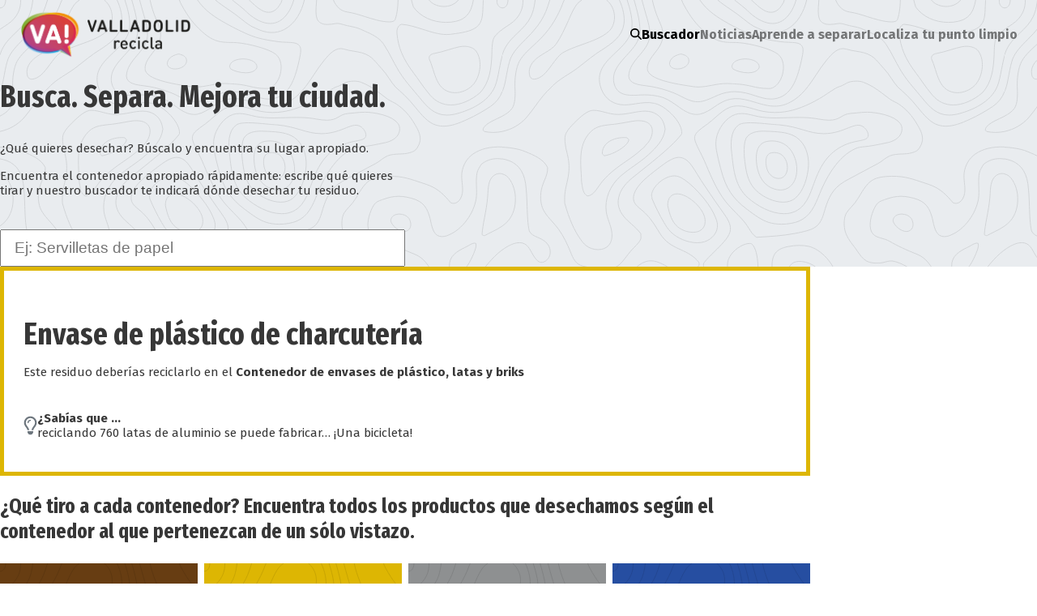

--- FILE ---
content_type: text/html; charset=utf-8
request_url: https://buscador.valladolidrecicla.es/contenedor-envases/envase-de-plastico-de-charcuteria/
body_size: 10760
content:
<!DOCTYPE html><html lang="es"> <head><!-- Global site tag (gtag.js) - Google Analytics --><script async src="https://www.googletagmanager.com/gtag/js?id=UA-109827027-1"></script><script>
      window.dataLayer = window.dataLayer || []
      function gtag() {
        dataLayer.push(arguments)
      }
      gtag("js", new Date())
      gtag("config", "UA-109827027-1")
    </script><meta charset="UTF-8"><meta http-equiv="x-ua-compatible" content="ie=edge"><meta name="viewport" content="width=device-width, initial-scale=1, user-scalable=no"><meta name="theme-color" content="#e9ecef"><link rel="shortcut icon" type="image/x-icon" href="/img/favicon.ico"><meta name="generator" content="Astro v5.7.4"><title>Envase de plástico de charcutería - Buscador de Productos</title><meta name="description" content><!-- Open Graph data --><meta property="og:title" content="Envase de plástico de charcutería - Buscador de Productos"><meta property="og:type" content="article"><meta property="og:url" content="https://buscador.valladolidrecicla.es"><meta property="og:image" content="https://buscador.valladolidrecicla.es/img/valladolid-recicla-destacada-buscador-1200x630.jpg"><meta property="og:description" content><meta property="og:site_name" content="Envase de plástico de charcutería - Buscador de Productos"><!-- Twitter Card data --><meta name="twitter:card" content="summary"><meta name="twitter:title" content="Envase de plástico de charcutería - Buscador de Productos"><meta name="twitter:description" content><meta name="twitter:image" content="https://buscador.valladolidrecicla.es/img/valladolid-recicla-destacada-buscador-1024x512.jpg"><link rel="stylesheet" href="/_astro/_slug_.B2N9Dp0-.css">
<style>.product[data-astro-cid-dh62ia34]{padding:1.5rem;border-width:5px;border-style:solid}.product[data-astro-cid-dh62ia34] h2[data-astro-cid-dh62ia34]{font-size:38px;margin-bottom:.5rem}.grid-products[data-astro-cid-nav3ls67]{display:grid;grid-template-columns:repeat(auto-fill,minmax(350px,1fr));gap:.5rem 1rem}.title-dumpster[data-astro-cid-nav3ls67]{padding:3rem 1.5rem 1.5rem;margin-bottom:1.5rem}
</style></head> <body> <header class="bg-gray bg-map"> <nav id="navbar"> <a class="navbar-brand" href="/"> <img src="/img/valladolid-recicla-logotipo-horizontal.png" height="60" alt="Valladolid Recicla"> </a> <button class="menu-btn"> <span></span><span></span><span></span> </button> <div class="main-menu-mobile" id="navbarNav"> <ul class="navbar-nav ml-auto"> <li class="nav-item active"> <a class="icon-text" href="/" style="color:black"> <svg width="14px" height="16px"> <use xlink:href="/img/icons.svg#search"></use> </svg> Buscador</a> </li> <li class="nav-item"> <a class="nav-link" href="https://valladolidrecicla.es" target="_blank">Noticias</a> </li> <li class="nav-item"> <a class="nav-link" href="https://valladolidrecicla.es/aprende-a-separar-reciclar-tus-residuos-en-valladolid/" target="_blank">Aprende a separar</a> </li> <li class="nav-item"> <a class="nav-link" href="https://valladolidrecicla.es/descubre-el-punto-limpio-mas-cercano-en-valladolid/" target="_blank">Localiza tu punto limpio</a> </li> </ul> </div> </nav> </header> <main> <section class="py-5 bg-gray bg-map"> <div class="container-500 pt-5"> <h1 class="mt-5">Busca. Separa. Mejora tu ciudad.</h1> <p>¿Qué quieres desechar? Búscalo y encuentra su lugar apropiado.</p> <p>
Encuentra el contenedor apropiado rápidamente: escribe qué quieres tirar y nuestro buscador te indicará
            dónde desechar tu residuo.
</p> <div class="search-wrapper"> <input id="search" type="text" autocomplete="off" placeholder="Ej: Servilletas de papel"> <div class="search-result"> <a class="border-fraccion-resto hidden" href="/contenedor-fraccion-resto/bebederos-y-comederos-de-mascotas-articulos-metalicos"> <p class="text">Bebederos y Comederos de Mascotas Artículos metálicos</p> <small>Contenedor fracción resto</small> <svg width="10px" height="15px"> <use xlink:href="/img/icons.svg#chevron-right"></use> </svg> </a><a class="border-envases hidden" href="/contenedor-envases/bolsas-de-snack-bolleria-y-aperitivos"> <p class="text">Bolsas de snack, bollería y aperitivos</p> <small>Contenedor de envases de plástico, latas y briks</small> <svg width="10px" height="15px"> <use xlink:href="/img/icons.svg#chevron-right"></use> </svg> </a><a class="border-envases hidden" href="/contenedor-envases/carrete-de-hilo"> <p class="text">Carrete de hilo</p> <small>Contenedor de envases de plástico, latas y briks</small> <svg width="10px" height="15px"> <use xlink:href="/img/icons.svg#chevron-right"></use> </svg> </a><a class="border-aceite hidden" href="/contenedor-aceite/aceite-domestico"> <p class="text">Aceite doméstico</p> <small>Contenedor de aceite</small> <svg width="10px" height="15px"> <use xlink:href="/img/icons.svg#chevron-right"></use> </svg> </a><a class="border-fraccion-resto hidden" href="/contenedor-fraccion-resto/alicates"> <p class="text">Alicates</p> <small>Contenedor fracción resto</small> <svg width="10px" height="15px"> <use xlink:href="/img/icons.svg#chevron-right"></use> </svg> </a><a class="border-fraccion-resto hidden" href="/contenedor-fraccion-resto/bebederos-y-comederos-de-mascotas-articulos-de-plastico"> <p class="text">Bebederos y Comederos de Mascotas Artículos de plástico</p> <small>Contenedor fracción resto</small> <svg width="10px" height="15px"> <use xlink:href="/img/icons.svg#chevron-right"></use> </svg> </a><a class="border-fraccion-resto hidden" href="/contenedor-fraccion-resto/boligrafos-y-rotuladores"> <p class="text">Bolígrafos y rotuladores</p> <small>Contenedor fracción resto</small> <svg width="10px" height="15px"> <use xlink:href="/img/icons.svg#chevron-right"></use> </svg> </a><a class="border-envases hidden" href="/contenedor-envases/botes-de-colonia"> <p class="text">Botes de colonia</p> <small>Contenedor de envases de plástico, latas y briks</small> <svg width="10px" height="15px"> <use xlink:href="/img/icons.svg#chevron-right"></use> </svg> </a><a class="border-envases hidden" href="/contenedor-envases/botes-de-mostaza"> <p class="text">Botes de mostaza</p> <small>Contenedor de envases de plástico, latas y briks</small> <svg width="10px" height="15px"> <use xlink:href="/img/icons.svg#chevron-right"></use> </svg> </a><a class="border-fraccion-resto hidden" href="/contenedor-fraccion-resto/archivadores-cont-de-metal"> <p class="text">Archivadores / cont. De metal</p> <small>Contenedor fracción resto</small> <svg width="10px" height="15px"> <use xlink:href="/img/icons.svg#chevron-right"></use> </svg> </a><a class="border-envases hidden" href="/contenedor-envases/botes-de-productos-acuario-terrario"> <p class="text">Botes de productos acuario / terrario</p> <small>Contenedor de envases de plástico, latas y briks</small> <svg width="10px" height="15px"> <use xlink:href="/img/icons.svg#chevron-right"></use> </svg> </a><a class="border-vidrio hidden" href="/contenedor-vidrio/botes-de-especias-de-vidrio"> <p class="text">Botes de especias de vidrio</p> <small>Contenedor vidrio</small> <svg width="10px" height="15px"> <use xlink:href="/img/icons.svg#chevron-right"></use> </svg> </a><a class="border-puntosigre hidden" href="/punto-sigre/botes-de-productos-medicamentos"> <p class="text">Botes de Productos medicamentos</p> <small>Punto SIGRE</small> <svg width="10px" height="15px"> <use xlink:href="/img/icons.svg#chevron-right"></use> </svg> </a><a class="border-vidrio hidden" href="/contenedor-vidrio/botellas-de-agua-de-vidrio"> <p class="text">Botellas de agua de vidrio</p> <small>Contenedor vidrio</small> <svg width="10px" height="15px"> <use xlink:href="/img/icons.svg#chevron-right"></use> </svg> </a><a class="border-envases hidden" href="/contenedor-envases/botellas-de-refresco-de-plastico"> <p class="text">Botellas de refresco de plástico</p> <small>Contenedor de envases de plástico, latas y briks</small> <svg width="10px" height="15px"> <use xlink:href="/img/icons.svg#chevron-right"></use> </svg> </a><a class="border-fraccion-resto hidden" href="/contenedor-fraccion-resto/cajas-de-utiles-de-oficina"> <p class="text">Cajas de útiles de oficina</p> <small>Contenedor fracción resto</small> <svg width="10px" height="15px"> <use xlink:href="/img/icons.svg#chevron-right"></use> </svg> </a><a class="border-envases hidden" href="/contenedor-envases/bobina-de-cuerda-o-cinta"> <p class="text">Bobina de cuerda o cinta</p> <small>Contenedor de envases de plástico, latas y briks</small> <svg width="10px" height="15px"> <use xlink:href="/img/icons.svg#chevron-right"></use> </svg> </a><a class="border-fraccion-resto hidden" href="/contenedor-fraccion-resto/bayeta"> <p class="text">Bayeta</p> <small>Contenedor fracción resto</small> <svg width="10px" height="15px"> <use xlink:href="/img/icons.svg#chevron-right"></use> </svg> </a><a class="border-organico hidden" href="/contenedor-alimentacion-organico/bolsas-de-infusiones"> <p class="text">Bolsas de infusiones</p> <small>Contenedor alimentación y orgánico</small> <svg width="10px" height="15px"> <use xlink:href="/img/icons.svg#chevron-right"></use> </svg> </a><a class="border-fraccion-resto hidden" href="/contenedor-fraccion-resto/calderos"> <p class="text">Calderos</p> <small>Contenedor fracción resto</small> <svg width="10px" height="15px"> <use xlink:href="/img/icons.svg#chevron-right"></use> </svg> </a><a class="border-fraccion-resto hidden" href="/contenedor-fraccion-resto/abrelatas"> <p class="text">Abrelatas</p> <small>Contenedor fracción resto</small> <svg width="10px" height="15px"> <use xlink:href="/img/icons.svg#chevron-right"></use> </svg> </a><a class="border-fraccion-resto hidden" href="/contenedor-fraccion-resto/archivador-escolar"> <p class="text">Archivador escolar</p> <small>Contenedor fracción resto</small> <svg width="10px" height="15px"> <use xlink:href="/img/icons.svg#chevron-right"></use> </svg> </a><a class="border-papel hidden" href="/contenedor-papel-carton/bandejas-y-blondas-bandeja-de-pasteles-carton"> <p class="text">Bandejas y Blondas bandeja de pasteles (cartón)</p> <small>Contenedor papel y cartón</small> <svg width="10px" height="15px"> <use xlink:href="/img/icons.svg#chevron-right"></use> </svg> </a><a class="border-papel hidden" href="/contenedor-papel-carton/bolsa-para-bocadillos-papel"> <p class="text">Bolsa para Bocadillos (papel)</p> <small>Contenedor papel y cartón</small> <svg width="10px" height="15px"> <use xlink:href="/img/icons.svg#chevron-right"></use> </svg> </a><a class="border-envases hidden" href="/contenedor-envases/briks-de-leche-zumos-sopas-etc"> <p class="text">Briks: de leche, zumos, sopas, etc</p> <small>Contenedor de envases de plástico, latas y briks</small> <svg width="10px" height="15px"> <use xlink:href="/img/icons.svg#chevron-right"></use> </svg> </a><a class="border-papel hidden" href="/contenedor-papel-carton/cajas-de-carton"> <p class="text">Cajas de cartón</p> <small>Contenedor papel y cartón</small> <svg width="10px" height="15px"> <use xlink:href="/img/icons.svg#chevron-right"></use> </svg> </a><a class="border-envases hidden" href="/contenedor-envases/bandejas-y-blondas-de-porexpan"> <p class="text">Bandejas y blondas de porexpan</p> <small>Contenedor de envases de plástico, latas y briks</small> <svg width="10px" height="15px"> <use xlink:href="/img/icons.svg#chevron-right"></use> </svg> </a><a class="border-envases hidden" href="/contenedor-envases/barril-de-cerveza"> <p class="text">Barril de cerveza</p> <small>Contenedor de envases de plástico, latas y briks</small> <svg width="10px" height="15px"> <use xlink:href="/img/icons.svg#chevron-right"></use> </svg> </a><a class="border-envases hidden" href="/contenedor-envases/cajas-de-metal"> <p class="text">Cajas de metal</p> <small>Contenedor de envases de plástico, latas y briks</small> <svg width="10px" height="15px"> <use xlink:href="/img/icons.svg#chevron-right"></use> </svg> </a><a class="border-envases hidden" href="/contenedor-envases/anillas-de-plastico-de-bebidas"> <p class="text">Anillas de plástico de bebidas</p> <small>Contenedor de envases de plástico, latas y briks</small> <svg width="10px" height="15px"> <use xlink:href="/img/icons.svg#chevron-right"></use> </svg> </a><a class="border-papel hidden" href="/contenedor-papel-carton/bolsas-de-establecimientos-de-tienda-comercial-papel"> <p class="text">Bolsas de Establecimientos  de tienda comercial (papel)</p> <small>Contenedor papel y cartón</small> <svg width="10px" height="15px"> <use xlink:href="/img/icons.svg#chevron-right"></use> </svg> </a><a class="border-fraccion-resto hidden" href="/contenedor-fraccion-resto/bastoncillos"> <p class="text">Bastoncillos</p> <small>Contenedor fracción resto</small> <svg width="10px" height="15px"> <use xlink:href="/img/icons.svg#chevron-right"></use> </svg> </a><a class="border-envases hidden" href="/contenedor-envases/botes-de-mayonesa"> <p class="text">Botes de mayonesa</p> <small>Contenedor de envases de plástico, latas y briks</small> <svg width="10px" height="15px"> <use xlink:href="/img/icons.svg#chevron-right"></use> </svg> </a><a class="border-fraccion-resto hidden" href="/contenedor-fraccion-resto/biberones"> <p class="text">Biberones</p> <small>Contenedor fracción resto</small> <svg width="10px" height="15px"> <use xlink:href="/img/icons.svg#chevron-right"></use> </svg> </a><a class="border-fraccion-resto hidden" href="/contenedor-fraccion-resto/auriculares"> <p class="text">Auriculares</p> <small>Contenedor fracción resto</small> <svg width="10px" height="15px"> <use xlink:href="/img/icons.svg#chevron-right"></use> </svg> </a><a class="border-fraccion-resto hidden" href="/contenedor-fraccion-resto/balones-bolas-y-pelotas"> <p class="text">Balones, bolas y pelotas</p> <small>Contenedor fracción resto</small> <svg width="10px" height="15px"> <use xlink:href="/img/icons.svg#chevron-right"></use> </svg> </a><a class="border-envases hidden" href="/contenedor-envases/bandejas-y-blondas-de-verduras-plastico"> <p class="text">Bandejas y blondas de verduras (plástico)</p> <small>Contenedor de envases de plástico, latas y briks</small> <svg width="10px" height="15px"> <use xlink:href="/img/icons.svg#chevron-right"></use> </svg> </a><a class="border-papel hidden" href="/contenedor-papel-carton/bandejas-y-blondas-blondas-bandejas-de-carton"> <p class="text">Bandejas y Blondas blondas / bandejas de cartón</p> <small>Contenedor papel y cartón</small> <svg width="10px" height="15px"> <use xlink:href="/img/icons.svg#chevron-right"></use> </svg> </a><a class="border-vidrio hidden" href="/contenedor-vidrio/botellas-de-vino-de-vidrio"> <p class="text">Botellas de vino de vidrio</p> <small>Contenedor vidrio</small> <svg width="10px" height="15px"> <use xlink:href="/img/icons.svg#chevron-right"></use> </svg> </a><a class="border-envases hidden" href="/contenedor-envases/blister-de-productos"> <p class="text">Blister de Productos</p> <small>Contenedor de envases de plástico, latas y briks</small> <svg width="10px" height="15px"> <use xlink:href="/img/icons.svg#chevron-right"></use> </svg> </a><a class="border-envases hidden" href="/contenedor-envases/botes-de-productos-ketchup"> <p class="text">Botes de Productos ketchup</p> <small>Contenedor de envases de plástico, latas y briks</small> <svg width="10px" height="15px"> <use xlink:href="/img/icons.svg#chevron-right"></use> </svg> </a><a class="border-vidrio hidden" href="/contenedor-vidrio/botellas-de-cava"> <p class="text">Botellas de cava</p> <small>Contenedor vidrio</small> <svg width="10px" height="15px"> <use xlink:href="/img/icons.svg#chevron-right"></use> </svg> </a><a class="border-fraccion-resto hidden" href="/contenedor-fraccion-resto/cajas-de-pizza"> <p class="text">Cajas de pizza</p> <small>Contenedor fracción resto</small> <svg width="10px" height="15px"> <use xlink:href="/img/icons.svg#chevron-right"></use> </svg> </a><a class="border-envases hidden" href="/contenedor-envases/ambientadores"> <p class="text">Ambientadores</p> <small>Contenedor de envases de plástico, latas y briks</small> <svg width="10px" height="15px"> <use xlink:href="/img/icons.svg#chevron-right"></use> </svg> </a><a class="border-envases hidden" href="/contenedor-envases/bandejas-y-blondas-de-frutas-plastico"> <p class="text">Bandejas y blondas de frutas (plástico)</p> <small>Contenedor de envases de plástico, latas y briks</small> <svg width="10px" height="15px"> <use xlink:href="/img/icons.svg#chevron-right"></use> </svg> </a><a class="border-envases hidden" href="/contenedor-envases/bandejas-y-blondas-de-carnes-plastico"> <p class="text">Bandejas y blondas de carnes (plástico)</p> <small>Contenedor de envases de plástico, latas y briks</small> <svg width="10px" height="15px"> <use xlink:href="/img/icons.svg#chevron-right"></use> </svg> </a><a class="border-envases hidden" href="/contenedor-envases/bandejas-y-blondas-de-pescado-plastico"> <p class="text">Bandejas y blondas de pescado (plástico)</p> <small>Contenedor de envases de plástico, latas y briks</small> <svg width="10px" height="15px"> <use xlink:href="/img/icons.svg#chevron-right"></use> </svg> </a><a class="border-envases hidden" href="/contenedor-envases/bandejas-y-blondas-de-quesos-plastico"> <p class="text">Bandejas y blondas de quesos (plástico)</p> <small>Contenedor de envases de plástico, latas y briks</small> <svg width="10px" height="15px"> <use xlink:href="/img/icons.svg#chevron-right"></use> </svg> </a><a class="border-envases hidden" href="/contenedor-envases/botes-de-productos-chocolate-cafe"> <p class="text">Botes de Productos chocolate / café</p> <small>Contenedor de envases de plástico, latas y briks</small> <svg width="10px" height="15px"> <use xlink:href="/img/icons.svg#chevron-right"></use> </svg> </a><a class="border-envases hidden" href="/contenedor-envases/botellas-de-agua-de-plastico"> <p class="text">Botellas de agua de plástico</p> <small>Contenedor de envases de plástico, latas y briks</small> <svg width="10px" height="15px"> <use xlink:href="/img/icons.svg#chevron-right"></use> </svg> </a><a class="border-papel hidden" href="/contenedor-papel-carton/archivadores-de-carton"> <p class="text">Archivadores de cartón</p> <small>Contenedor papel y cartón</small> <svg width="10px" height="15px"> <use xlink:href="/img/icons.svg#chevron-right"></use> </svg> </a><a class="border-fraccion-resto hidden" href="/contenedor-fraccion-resto/batidoras-de-varas-manual"> <p class="text">Batidoras de varas / manual</p> <small>Contenedor fracción resto</small> <svg width="10px" height="15px"> <use xlink:href="/img/icons.svg#chevron-right"></use> </svg> </a><a class="border-envases hidden" href="/contenedor-envases/botes-de-especias-de-plastico"> <p class="text">Botes de especias de plástico</p> <small>Contenedor de envases de plástico, latas y briks</small> <svg width="10px" height="15px"> <use xlink:href="/img/icons.svg#chevron-right"></use> </svg> </a><a class="border-vidrio hidden" href="/contenedor-vidrio/botellas-de-cerveza"> <p class="text">Botellas de cerveza</p> <small>Contenedor vidrio</small> <svg width="10px" height="15px"> <use xlink:href="/img/icons.svg#chevron-right"></use> </svg> </a><a class="border-vidrio hidden" href="/contenedor-vidrio/botellas-de-refresco-de-vidrio"> <p class="text">Botellas de refresco de vidrio</p> <small>Contenedor vidrio</small> <svg width="10px" height="15px"> <use xlink:href="/img/icons.svg#chevron-right"></use> </svg> </a><a class="border-envases hidden" href="/contenedor-envases/bandejas-y-blondas-de-membrillo-plastico"> <p class="text">Bandejas y blondas de membrillo (plástico)</p> <small>Contenedor de envases de plástico, latas y briks</small> <svg width="10px" height="15px"> <use xlink:href="/img/icons.svg#chevron-right"></use> </svg> </a><a class="border-fraccion-resto hidden" href="/contenedor-fraccion-resto/botes-de-productos-refrescos-burguer"> <p class="text">Botes de Productos refrescos (burguer)</p> <small>Contenedor fracción resto</small> <svg width="10px" height="15px"> <use xlink:href="/img/icons.svg#chevron-right"></use> </svg> </a><a class="border-envases hidden" href="/contenedor-envases/cajas-de-madera-ej-cajas-de-vino"> <p class="text">Cajas de madera (ej. cajas de vino)</p> <small>Contenedor de envases de plástico, latas y briks</small> <svg width="10px" height="15px"> <use xlink:href="/img/icons.svg#chevron-right"></use> </svg> </a><a class="border-envases hidden" href="/contenedor-envases/bandejas-y-blondas-de-embutidos-plastico"> <p class="text">Bandejas y blondas de embutidos (plástico)</p> <small>Contenedor de envases de plástico, latas y briks</small> <svg width="10px" height="15px"> <use xlink:href="/img/icons.svg#chevron-right"></use> </svg> </a><a class="border-pilas hidden" href="/contenedor-pilas/bateria-y-pilas-bateria-de-pilas"> <p class="text">Batería y Pilas batería de pilas</p> <small>Contenedor de pilas</small> <svg width="10px" height="15px"> <use xlink:href="/img/icons.svg#chevron-right"></use> </svg> </a><a class="border-envases hidden" href="/contenedor-envases/bolsas-de-establecimientos-de-supermercados-plastico"> <p class="text">Bolsas de establecimientos de supermercados (plástico)</p> <small>Contenedor de envases de plástico, latas y briks</small> <svg width="10px" height="15px"> <use xlink:href="/img/icons.svg#chevron-right"></use> </svg> </a><a class="border-envases hidden" href="/contenedor-envases/botellas-de-vino-de-plastico"> <p class="text">Botellas de vino de plástico</p> <small>Contenedor de envases de plástico, latas y briks</small> <svg width="10px" height="15px"> <use xlink:href="/img/icons.svg#chevron-right"></use> </svg> </a><a class="border-papel hidden" href="/contenedor-papel-carton/carton-promo-publi"> <p class="text">Cartón Promo - Publi</p> <small>Contenedor papel y cartón</small> <svg width="10px" height="15px"> <use xlink:href="/img/icons.svg#chevron-right"></use> </svg> </a><a class="border-organico hidden" href="/contenedor-alimentacion-organico/cerillas"> <p class="text">Cerillas</p> <small>Contenedor alimentación y orgánico</small> <svg width="10px" height="15px"> <use xlink:href="/img/icons.svg#chevron-right"></use> </svg> </a><a class="border-fraccion-resto hidden" href="/contenedor-fraccion-resto/espuma-de-afeitar"> <p class="text">Espuma de Afeitar</p> <small>Contenedor fracción resto</small> <svg width="10px" height="15px"> <use xlink:href="/img/icons.svg#chevron-right"></use> </svg> </a><a class="border-fraccion-resto hidden" href="/contenedor-fraccion-resto/rollos-de-cocina"> <p class="text">Rollos de Cocina</p> <small>Contenedor fracción resto</small> <svg width="10px" height="15px"> <use xlink:href="/img/icons.svg#chevron-right"></use> </svg> </a><a class="border-fraccion-resto hidden" href="/contenedor-fraccion-resto/regaderas"> <p class="text">Regaderas</p> <small>Contenedor fracción resto</small> <svg width="10px" height="15px"> <use xlink:href="/img/icons.svg#chevron-right"></use> </svg> </a><a class="border-organico hidden" href="/contenedor-alimentacion-organico/restos-de-comida"> <p class="text">Restos de comida</p> <small>Contenedor alimentación y orgánico</small> <svg width="10px" height="15px"> <use xlink:href="/img/icons.svg#chevron-right"></use> </svg> </a><a class="border-papel hidden" href="/contenedor-papel-carton/tubo-central-del-papel-higienico"> <p class="text">Tubo central del papel higiénico</p> <small>Contenedor papel y cartón</small> <svg width="10px" height="15px"> <use xlink:href="/img/icons.svg#chevron-right"></use> </svg> </a><a class="border-fraccion-resto hidden" href="/contenedor-fraccion-resto/sello-automatico"> <p class="text">Sello Automático</p> <small>Contenedor fracción resto</small> <svg width="10px" height="15px"> <use xlink:href="/img/icons.svg#chevron-right"></use> </svg> </a><a class="border-organico hidden" href="/contenedor-alimentacion-organico/servilletas-manchadas"> <p class="text">Servilletas Manchadas</p> <small>Contenedor alimentación y orgánico</small> <svg width="10px" height="15px"> <use xlink:href="/img/icons.svg#chevron-right"></use> </svg> </a><a class="border-puntosigre hidden" href="/punto-sigre/tapas-y-tapones-de-medicamentos"> <p class="text">Tapas y tapones de medicamentos</p> <small>Punto SIGRE</small> <svg width="10px" height="15px"> <use xlink:href="/img/icons.svg#chevron-right"></use> </svg> </a><a class="border-puntolimpio hidden" href="/punto-limpio/aparatos-de-intercambio-de-temperatura-congelador-aire-acondicionado"> <p class="text">Aparatos de intercambio de temperatura (congelador, aire acondicionado)</p> <small>Punto limpio</small> <svg width="10px" height="15px"> <use xlink:href="/img/icons.svg#chevron-right"></use> </svg> </a><a class="border-puntolimpio hidden" href="/punto-limpio/lamparas-bombillas-tubos-fluorescentes-lamparas-vapor-de-mercurio-lamparas-led"> <p class="text">Lámparas (bombillas, tubos fluorescentes, lámparas vapor de mercurio, lámparas LED)</p> <small>Punto limpio</small> <svg width="10px" height="15px"> <use xlink:href="/img/icons.svg#chevron-right"></use> </svg> </a><a class="border-puntolimpio hidden" href="/punto-limpio/monitores-y-pantallas-televisor-monitor-ordenador-portatil-marco-digital-notebook"> <p class="text">Monitores y pantallas (Televisor, monitor, ordenador portátil, marco digital, notebook)</p> <small>Punto limpio</small> <svg width="10px" height="15px"> <use xlink:href="/img/icons.svg#chevron-right"></use> </svg> </a><a class="border-puntolimpio hidden" href="/punto-limpio/papel-y-carton"> <p class="text">Papel y cartón </p> <small>Punto limpio</small> <svg width="10px" height="15px"> <use xlink:href="/img/icons.svg#chevron-right"></use> </svg> </a><a class="border-fraccion-resto hidden" href="/contenedor-fraccion-resto/ceniceros"> <p class="text">Ceniceros</p> <small>Contenedor fracción resto</small> <svg width="10px" height="15px"> <use xlink:href="/img/icons.svg#chevron-right"></use> </svg> </a><a class="border-envases hidden" href="/contenedor-envases/envase-de-colutorios"> <p class="text">Envase de colutorios</p> <small>Contenedor de envases de plástico, latas y briks</small> <svg width="10px" height="15px"> <use xlink:href="/img/icons.svg#chevron-right"></use> </svg> </a><a class="border-envases hidden" href="/contenedor-envases/desodorantes-roll-on-plastico"> <p class="text">Desodorantes roll-on (plástico)</p> <small>Contenedor de envases de plástico, latas y briks</small> <svg width="10px" height="15px"> <use xlink:href="/img/icons.svg#chevron-right"></use> </svg> </a><a class="border-fraccion-resto hidden" href="/contenedor-fraccion-resto/fuentes-de-porcelana"> <p class="text">Fuentes de porcelana</p> <small>Contenedor fracción resto</small> <svg width="10px" height="15px"> <use xlink:href="/img/icons.svg#chevron-right"></use> </svg> </a><a class="border-envases hidden" href="/contenedor-envases/latas-de-productos-de-encurtidos"> <p class="text">Latas de productos de encurtidos</p> <small>Contenedor de envases de plástico, latas y briks</small> <svg width="10px" height="15px"> <use xlink:href="/img/icons.svg#chevron-right"></use> </svg> </a><a class="border-puntosigre hidden" href="/punto-sigre/medicamentos"> <p class="text">Medicamentos</p> <small>Punto SIGRE</small> <svg width="10px" height="15px"> <use xlink:href="/img/icons.svg#chevron-right"></use> </svg> </a><a class="border-papel hidden" href="/contenedor-papel-carton/envoltorio-pack-de-telefonia-movil-carton"> <p class="text">Envoltorio Pack de Telefonía Móvil (cartón)</p> <small>Contenedor papel y cartón</small> <svg width="10px" height="15px"> <use xlink:href="/img/icons.svg#chevron-right"></use> </svg> </a><a class="border-fraccion-resto hidden" href="/contenedor-fraccion-resto/plumeros"> <p class="text">Plumeros</p> <small>Contenedor fracción resto</small> <svg width="10px" height="15px"> <use xlink:href="/img/icons.svg#chevron-right"></use> </svg> </a><a class="border-puntolimpio hidden" href="/punto-limpio/escombros"> <p class="text">Escombros</p> <small>Punto limpio</small> <svg width="10px" height="15px"> <use xlink:href="/img/icons.svg#chevron-right"></use> </svg> </a><a class="border-pilas hidden" href="/contenedor-pilas/pilas-de-litio-pilas-de-niquel"> <p class="text">Pilas de litio, pilas de níquel</p> <small>Contenedor de pilas</small> <svg width="10px" height="15px"> <use xlink:href="/img/icons.svg#chevron-right"></use> </svg> </a><a class="border-papel hidden" href="/contenedor-papel-carton/cartulinas-y-otros-formatos"> <p class="text">Cartulinas y otros formatos</p> <small>Contenedor papel y cartón</small> <svg width="10px" height="15px"> <use xlink:href="/img/icons.svg#chevron-right"></use> </svg> </a><a class="border-fraccion-resto hidden" href="/contenedor-fraccion-resto/cinta-adhesiva"> <p class="text">Cinta Adhesiva</p> <small>Contenedor fracción resto</small> <svg width="10px" height="15px"> <use xlink:href="/img/icons.svg#chevron-right"></use> </svg> </a><a class="border-envases hidden" href="/contenedor-envases/envase-de-plastico-de-charcuteria"> <p class="text">Envase de plástico de charcutería</p> <small>Contenedor de envases de plástico, latas y briks</small> <svg width="10px" height="15px"> <use xlink:href="/img/icons.svg#chevron-right"></use> </svg> </a><a class="border-vidrio hidden" href="/contenedor-vidrio/envases-esmalte-de-unas-vidrio"> <p class="text">Envases / Esmalte de Uñas vidrio</p> <small>Contenedor vidrio</small> <svg width="10px" height="15px"> <use xlink:href="/img/icons.svg#chevron-right"></use> </svg> </a><a class="border-envases hidden" href="/contenedor-envases/envase-de-pan-de-molde"> <p class="text">Envase de pan de molde</p> <small>Contenedor de envases de plástico, latas y briks</small> <svg width="10px" height="15px"> <use xlink:href="/img/icons.svg#chevron-right"></use> </svg> </a><a class="border-envases hidden" href="/contenedor-envases/envase-de-salchichas"> <p class="text">Envase de Salchichas</p> <small>Contenedor de envases de plástico, latas y briks</small> <svg width="10px" height="15px"> <use xlink:href="/img/icons.svg#chevron-right"></use> </svg> </a><a class="border-papel hidden" href="/contenedor-papel-carton/envoltorio-de-papel-de-chicles"> <p class="text">Envoltorio de papel de chicles</p> <small>Contenedor papel y cartón</small> <svg width="10px" height="15px"> <use xlink:href="/img/icons.svg#chevron-right"></use> </svg> </a><a class="border-fraccion-resto hidden" href="/contenedor-fraccion-resto/estropajos"> <p class="text">Estropajos</p> <small>Contenedor fracción resto</small> <svg width="10px" height="15px"> <use xlink:href="/img/icons.svg#chevron-right"></use> </svg> </a><a class="border-envases hidden" href="/contenedor-envases/film-transparente"> <p class="text">Film Transparente</p> <small>Contenedor de envases de plástico, latas y briks</small> <svg width="10px" height="15px"> <use xlink:href="/img/icons.svg#chevron-right"></use> </svg> </a><a class="border-envases hidden" href="/contenedor-envases/botellas-de-plastico-de-cerveza"> <p class="text">Botellas de plástico de cerveza</p> <small>Contenedor de envases de plástico, latas y briks</small> <svg width="10px" height="15px"> <use xlink:href="/img/icons.svg#chevron-right"></use> </svg> </a><a class="border-envases hidden" href="/contenedor-envases/garrafas-de-plastico"> <p class="text">Garrafas de plástico</p> <small>Contenedor de envases de plástico, latas y briks</small> <svg width="10px" height="15px"> <use xlink:href="/img/icons.svg#chevron-right"></use> </svg> </a><a class="border-papel hidden" href="/contenedor-papel-carton/envoltorio-de-carton-de-pack-de-yogures"> <p class="text">Envoltorio de cartón de pack de yogures</p> <small>Contenedor papel y cartón</small> <svg width="10px" height="15px"> <use xlink:href="/img/icons.svg#chevron-right"></use> </svg> </a><a class="border-envases hidden" href="/contenedor-envases/red-de-naranjas"> <p class="text">Red de naranjas</p> <small>Contenedor de envases de plástico, latas y briks</small> <svg width="10px" height="15px"> <use xlink:href="/img/icons.svg#chevron-right"></use> </svg> </a><a class="border-fraccion-resto hidden" href="/contenedor-fraccion-resto/sello-de-madera"> <p class="text">Sello de Madera</p> <small>Contenedor fracción resto</small> <svg width="10px" height="15px"> <use xlink:href="/img/icons.svg#chevron-right"></use> </svg> </a><a class="border-envases hidden" href="/contenedor-envases/tubo-de-leche-condensada"> <p class="text">Tubo de leche condensada</p> <small>Contenedor de envases de plástico, latas y briks</small> <svg width="10px" height="15px"> <use xlink:href="/img/icons.svg#chevron-right"></use> </svg> </a><a class="border-fraccion-resto hidden" href="/contenedor-fraccion-resto/vajilla-fuentes-de-ceramica"> <p class="text">Vajilla fuentes de cerámica</p> <small>Contenedor fracción resto</small> <svg width="10px" height="15px"> <use xlink:href="/img/icons.svg#chevron-right"></use> </svg> </a><a class="border-envases hidden" href="/contenedor-envases/chapas-de-bebidas"> <p class="text">Chapas de bebidas</p> <small>Contenedor de envases de plástico, latas y briks</small> <svg width="10px" height="15px"> <use xlink:href="/img/icons.svg#chevron-right"></use> </svg> </a><a class="border-fraccion-resto hidden" href="/contenedor-fraccion-resto/cuberteria-metal"> <p class="text">Cubertería metal</p> <small>Contenedor fracción resto</small> <svg width="10px" height="15px"> <use xlink:href="/img/icons.svg#chevron-right"></use> </svg> </a><a class="border-fraccion-resto hidden" href="/contenedor-fraccion-resto/ensaladeras"> <p class="text">Ensaladeras</p> <small>Contenedor fracción resto</small> <svg width="10px" height="15px"> <use xlink:href="/img/icons.svg#chevron-right"></use> </svg> </a><a class="border-envases hidden" href="/contenedor-envases/envase-de-plastico-de-cuajada"> <p class="text">Envase de plástico de cuajada</p> <small>Contenedor de envases de plástico, latas y briks</small> <svg width="10px" height="15px"> <use xlink:href="/img/icons.svg#chevron-right"></use> </svg> </a><a class="border-fraccion-resto hidden" href="/contenedor-fraccion-resto/envase-de-hamburguesa"> <p class="text">Envase de hamburguesa</p> <small>Contenedor fracción resto</small> <svg width="10px" height="15px"> <use xlink:href="/img/icons.svg#chevron-right"></use> </svg> </a><a class="border-envases hidden" href="/contenedor-envases/lata-de-legumbres"> <p class="text">Lata de legumbres</p> <small>Contenedor de envases de plástico, latas y briks</small> <svg width="10px" height="15px"> <use xlink:href="/img/icons.svg#chevron-right"></use> </svg> </a><a class="border-fraccion-resto hidden" href="/contenedor-fraccion-resto/envase-de-pizza"> <p class="text">Envase de Pizza</p> <small>Contenedor fracción resto</small> <svg width="10px" height="15px"> <use xlink:href="/img/icons.svg#chevron-right"></use> </svg> </a><a class="border-envases hidden" href="/contenedor-envases/envases-de-queso-rallado"> <p class="text">Envases de queso rallado</p> <small>Contenedor de envases de plástico, latas y briks</small> <svg width="10px" height="15px"> <use xlink:href="/img/icons.svg#chevron-right"></use> </svg> </a><a class="border-envases hidden" href="/contenedor-envases/envoltorio-de-queso"> <p class="text">Envoltorio de queso</p> <small>Contenedor de envases de plástico, latas y briks</small> <svg width="10px" height="15px"> <use xlink:href="/img/icons.svg#chevron-right"></use> </svg> </a><a class="border-envases hidden" href="/contenedor-envases/envase-de-productos-congelados"> <p class="text">Envase de productos congelados</p> <small>Contenedor de envases de plástico, latas y briks</small> <svg width="10px" height="15px"> <use xlink:href="/img/icons.svg#chevron-right"></use> </svg> </a><a class="border-fraccion-resto hidden" href="/contenedor-fraccion-resto/papel-higienico"> <p class="text">Papel Higiénico</p> <small>Contenedor fracción resto</small> <svg width="10px" height="15px"> <use xlink:href="/img/icons.svg#chevron-right"></use> </svg> </a><a class="border-vidrio hidden" href="/contenedor-vidrio/frascos-y-tarros-frasco-de-mayonesa"> <p class="text">Frascos y Tarros frasco de mayonesa</p> <small>Contenedor vidrio</small> <svg width="10px" height="15px"> <use xlink:href="/img/icons.svg#chevron-right"></use> </svg> </a><a class="border-fraccion-resto hidden" href="/contenedor-fraccion-resto/fuentes-de-cristal"> <p class="text">Fuentes de cristal</p> <small>Contenedor fracción resto</small> <svg width="10px" height="15px"> <use xlink:href="/img/icons.svg#chevron-right"></use> </svg> </a><a class="border-organico hidden" href="/contenedor-alimentacion-organico/hierbas-podas-y-siega"> <p class="text">Hierbas, Podas y Siega</p> <small>Contenedor alimentación y orgánico</small> <svg width="10px" height="15px"> <use xlink:href="/img/icons.svg#chevron-right"></use> </svg> </a><a class="border-papel hidden" href="/contenedor-papel-carton/envoltorio-pack-de-folios"> <p class="text">Envoltorio Pack de Folios</p> <small>Contenedor papel y cartón</small> <svg width="10px" height="15px"> <use xlink:href="/img/icons.svg#chevron-right"></use> </svg> </a><a class="border-fraccion-resto hidden" href="/contenedor-fraccion-resto/panales"> <p class="text">Pañales</p> <small>Contenedor fracción resto</small> <svg width="10px" height="15px"> <use xlink:href="/img/icons.svg#chevron-right"></use> </svg> </a><a class="border-fraccion-resto hidden" href="/contenedor-fraccion-resto/celofan"> <p class="text">Celofán</p> <small>Contenedor fracción resto</small> <svg width="10px" height="15px"> <use xlink:href="/img/icons.svg#chevron-right"></use> </svg> </a><a class="border-fraccion-resto hidden" href="/contenedor-fraccion-resto/papel-termico"> <p class="text">Papel Térmico</p> <small>Contenedor fracción resto</small> <svg width="10px" height="15px"> <use xlink:href="/img/icons.svg#chevron-right"></use> </svg> </a><a class="border-fraccion-resto hidden" href="/contenedor-fraccion-resto/planchas-complementos-plancha-domestica"> <p class="text">Planchas complementos plancha doméstica</p> <small>Contenedor fracción resto</small> <svg width="10px" height="15px"> <use xlink:href="/img/icons.svg#chevron-right"></use> </svg> </a><a class="border-papel hidden" href="/contenedor-papel-carton/sobres-postales-sin-ventanilla"> <p class="text">Sobres Postales sin ventanilla</p> <small>Contenedor papel y cartón</small> <svg width="10px" height="15px"> <use xlink:href="/img/icons.svg#chevron-right"></use> </svg> </a><a class="border-fraccion-resto hidden" href="/contenedor-fraccion-resto/tuercas-y-tornillos"> <p class="text">Tuercas y Tornillos</p> <small>Contenedor fracción resto</small> <svg width="10px" height="15px"> <use xlink:href="/img/icons.svg#chevron-right"></use> </svg> </a><a class="border-fraccion-resto hidden" href="/contenedor-fraccion-resto/vajilla-fuentes-de-porcelana"> <p class="text">Vajilla fuentes de porcelana</p> <small>Contenedor fracción resto</small> <svg width="10px" height="15px"> <use xlink:href="/img/icons.svg#chevron-right"></use> </svg> </a><a class="border-fraccion-resto hidden" href="/contenedor-fraccion-resto/vajilla-jarrones-y-tazas"> <p class="text">Vajilla jarrones y tazas</p> <small>Contenedor fracción resto</small> <svg width="10px" height="15px"> <use xlink:href="/img/icons.svg#chevron-right"></use> </svg> </a><a class="border-fraccion-resto hidden" href="/contenedor-fraccion-resto/vajilla-de-cristal"> <p class="text">Vajilla de cristal</p> <small>Contenedor fracción resto</small> <svg width="10px" height="15px"> <use xlink:href="/img/icons.svg#chevron-right"></use> </svg> </a><a class="border-fraccion-resto hidden" href="/contenedor-fraccion-resto/chinchetas"> <p class="text">Chinchetas</p> <small>Contenedor fracción resto</small> <svg width="10px" height="15px"> <use xlink:href="/img/icons.svg#chevron-right"></use> </svg> </a><a class="border-fraccion-resto hidden" href="/contenedor-fraccion-resto/colillas"> <p class="text">Colillas</p> <small>Contenedor fracción resto</small> <svg width="10px" height="15px"> <use xlink:href="/img/icons.svg#chevron-right"></use> </svg> </a><a class="border-envases hidden" href="/contenedor-envases/envases-de-esmalte-de-unas-de-plastico"> <p class="text">Envases de esmalte de uñas de plástico</p> <small>Contenedor de envases de plástico, latas y briks</small> <svg width="10px" height="15px"> <use xlink:href="/img/icons.svg#chevron-right"></use> </svg> </a><a class="border-fraccion-resto hidden" href="/contenedor-fraccion-resto/maquinillas-de-afeitar-desechables"> <p class="text">Maquinillas de afeitar desechables</p> <small>Contenedor fracción resto</small> <svg width="10px" height="15px"> <use xlink:href="/img/icons.svg#chevron-right"></use> </svg> </a><a class="border-fraccion-resto hidden" href="/contenedor-fraccion-resto/moldes-de-cocina"> <p class="text">Moldes de Cocina</p> <small>Contenedor fracción resto</small> <svg width="10px" height="15px"> <use xlink:href="/img/icons.svg#chevron-right"></use> </svg> </a><a class="border-envases hidden" href="/contenedor-envases/envoltorio-de-pack-de-panuelos-paquete-individual"> <p class="text">Envoltorio de pack de pañuelos  (paquete Individual)</p> <small>Contenedor de envases de plástico, latas y briks</small> <svg width="10px" height="15px"> <use xlink:href="/img/icons.svg#chevron-right"></use> </svg> </a><a class="border-envases hidden" href="/contenedor-envases/pajitas"> <p class="text">Pajitas</p> <small>Contenedor de envases de plástico, latas y briks</small> <svg width="10px" height="15px"> <use xlink:href="/img/icons.svg#chevron-right"></use> </svg> </a><a class="border-papel hidden" href="/contenedor-papel-carton/papel-de-panaderia"> <p class="text">Papel de panadería</p> <small>Contenedor papel y cartón</small> <svg width="10px" height="15px"> <use xlink:href="/img/icons.svg#chevron-right"></use> </svg> </a><a class="border-papel hidden" href="/contenedor-papel-carton/papel-de-regalo"> <p class="text">Papel de Regalo</p> <small>Contenedor papel y cartón</small> <svg width="10px" height="15px"> <use xlink:href="/img/icons.svg#chevron-right"></use> </svg> </a><a class="border-envases hidden" href="/contenedor-envases/red-de-patatas"> <p class="text">Red de patatas</p> <small>Contenedor de envases de plástico, latas y briks</small> <svg width="10px" height="15px"> <use xlink:href="/img/icons.svg#chevron-right"></use> </svg> </a><a class="border-envases hidden" href="/contenedor-envases/tapas-y-tapones-de-mermeladas"> <p class="text">Tapas y tapones de mermeladas</p> <small>Contenedor de envases de plástico, latas y briks</small> <svg width="10px" height="15px"> <use xlink:href="/img/icons.svg#chevron-right"></use> </svg> </a><a class="border-puntolimpio hidden" href="/punto-limpio/termometros"> <p class="text">Termómetros</p> <small>Punto limpio</small> <svg width="10px" height="15px"> <use xlink:href="/img/icons.svg#chevron-right"></use> </svg> </a><a class="border-fraccion-resto hidden" href="/contenedor-fraccion-resto/cubos-de-playa"> <p class="text">Cubos de Playa</p> <small>Contenedor fracción resto</small> <svg width="10px" height="15px"> <use xlink:href="/img/icons.svg#chevron-right"></use> </svg> </a><a class="border-envases hidden" href="/contenedor-envases/envase-de-arroz-de-plastico"> <p class="text">Envase de arroz de plástico</p> <small>Contenedor de envases de plástico, latas y briks</small> <svg width="10px" height="15px"> <use xlink:href="/img/icons.svg#chevron-right"></use> </svg> </a><a class="border-envases hidden" href="/contenedor-envases/envase-de-plastico-de-chicles"> <p class="text">Envase de plástico de chicles</p> <small>Contenedor de envases de plástico, latas y briks</small> <svg width="10px" height="15px"> <use xlink:href="/img/icons.svg#chevron-right"></use> </svg> </a><a class="border-envases hidden" href="/contenedor-envases/envases-de-queso-de-untar"> <p class="text">Envases de queso de untar</p> <small>Contenedor de envases de plástico, latas y briks</small> <svg width="10px" height="15px"> <use xlink:href="/img/icons.svg#chevron-right"></use> </svg> </a><a class="border-envases hidden" href="/contenedor-envases/tarrinas-y-tapas-de-yogurt"> <p class="text">Tarrinas y tapas de yogurt</p> <small>Contenedor de envases de plástico, latas y briks</small> <svg width="10px" height="15px"> <use xlink:href="/img/icons.svg#chevron-right"></use> </svg> </a><a class="border-fraccion-resto hidden" href="/contenedor-fraccion-resto/envoltorio-tableta"> <p class="text">Envoltorio / Tableta</p> <small>Contenedor fracción resto</small> <svg width="10px" height="15px"> <use xlink:href="/img/icons.svg#chevron-right"></use> </svg> </a><a class="border-organico hidden" href="/contenedor-alimentacion-organico/filtro-de-cafetera"> <p class="text">Filtro de cafetera</p> <small>Contenedor alimentación y orgánico</small> <svg width="10px" height="15px"> <use xlink:href="/img/icons.svg#chevron-right"></use> </svg> </a><a class="border-envases hidden" href="/contenedor-envases/envase-de-jabon-de-manos-o-gel"> <p class="text">Envase de jabón de manos o gel</p> <small>Contenedor de envases de plástico, latas y briks</small> <svg width="10px" height="15px"> <use xlink:href="/img/icons.svg#chevron-right"></use> </svg> </a><a class="border-fraccion-resto hidden" href="/contenedor-fraccion-resto/guantes-de-limpieza"> <p class="text">Guantes de limpieza</p> <small>Contenedor fracción resto</small> <svg width="10px" height="15px"> <use xlink:href="/img/icons.svg#chevron-right"></use> </svg> </a><a class="border-fraccion-resto hidden" href="/contenedor-fraccion-resto/envoltorio-pack-de-zumos-y-bebidas-plastico"> <p class="text">Envoltorio Pack de Zumos y Bebidas (plástico)</p> <small>Contenedor fracción resto</small> <svg width="10px" height="15px"> <use xlink:href="/img/icons.svg#chevron-right"></use> </svg> </a><a class="border-fraccion-resto hidden" href="/contenedor-fraccion-resto/palilleros"> <p class="text">Palilleros</p> <small>Contenedor fracción resto</small> <svg width="10px" height="15px"> <use xlink:href="/img/icons.svg#chevron-right"></use> </svg> </a><a class="border-envases hidden" href="/contenedor-envases/palos-de-helados"> <p class="text">Palos de helados</p> <small>Contenedor de envases de plástico, latas y briks</small> <svg width="10px" height="15px"> <use xlink:href="/img/icons.svg#chevron-right"></use> </svg> </a><a class="border-fraccion-resto hidden" href="/contenedor-fraccion-resto/raquetas"> <p class="text">Raquetas</p> <small>Contenedor fracción resto</small> <svg width="10px" height="15px"> <use xlink:href="/img/icons.svg#chevron-right"></use> </svg> </a><a class="border-envases hidden" href="/contenedor-envases/recipientes-de-plastico-o-metal"> <p class="text">Recipientes de plástico o metal</p> <small>Contenedor de envases de plástico, latas y briks</small> <svg width="10px" height="15px"> <use xlink:href="/img/icons.svg#chevron-right"></use> </svg> </a><a class="border-fraccion-resto hidden" href="/contenedor-fraccion-resto/salsera-aceiteras-vinagreras"> <p class="text">Salsera, Aceiteras, Vinagreras</p> <small>Contenedor fracción resto</small> <svg width="10px" height="15px"> <use xlink:href="/img/icons.svg#chevron-right"></use> </svg> </a><a class="border-envases hidden" href="/contenedor-envases/tapas-y-tapones-de-cremas"> <p class="text">Tapas y tapones de cremas</p> <small>Contenedor de envases de plástico, latas y briks</small> <svg width="10px" height="15px"> <use xlink:href="/img/icons.svg#chevron-right"></use> </svg> </a><a class="border-puntolimpio hidden" href="/punto-limpio/capsulas-de-cafe-metalicas-y-plasticas"> <p class="text">Cápsulas de café (metálicas y plásticas)</p> <small>Punto limpio</small> <svg width="10px" height="15px"> <use xlink:href="/img/icons.svg#chevron-right"></use> </svg> </a><a class="border-puntolimpio hidden" href="/punto-limpio/filtros-de-aceite-vehiculo"> <p class="text">Filtros de aceite vehículo</p> <small>Punto limpio</small> <svg width="10px" height="15px"> <use xlink:href="/img/icons.svg#chevron-right"></use> </svg> </a><a class="border-puntolimpio hidden" href="/punto-limpio/residuos-de-toner-de-impresion-cartuchos-de-impresion"> <p class="text">Residuos de tóner de impresión (cartuchos de impresión)</p> <small>Punto limpio</small> <svg width="10px" height="15px"> <use xlink:href="/img/icons.svg#chevron-right"></use> </svg> </a><a class="border-fraccion-resto hidden" href="/contenedor-fraccion-resto/cepillo-de-dientes-generico"> <p class="text">Cepillo de Dientes genérico</p> <small>Contenedor fracción resto</small> <svg width="10px" height="15px"> <use xlink:href="/img/icons.svg#chevron-right"></use> </svg> </a><a class="border-fraccion-resto hidden" href="/contenedor-fraccion-resto/cubo-de-fregona"> <p class="text">Cubo de Fregona</p> <small>Contenedor fracción resto</small> <svg width="10px" height="15px"> <use xlink:href="/img/icons.svg#chevron-right"></use> </svg> </a><a class="border-vidrio hidden" href="/contenedor-vidrio/desodorantes-roll-on-vidrio"> <p class="text">Desodorantes roll-on (vidrio)</p> <small>Contenedor vidrio</small> <svg width="10px" height="15px"> <use xlink:href="/img/icons.svg#chevron-right"></use> </svg> </a><a class="border-envases hidden" href="/contenedor-envases/desodorantes-en-espray"> <p class="text">Desodorantes en espray</p> <small>Contenedor de envases de plástico, latas y briks</small> <svg width="10px" height="15px"> <use xlink:href="/img/icons.svg#chevron-right"></use> </svg> </a><a class="border-envases hidden" href="/contenedor-envases/envoltorio-de-barrita"> <p class="text">Envoltorio de barrita</p> <small>Contenedor de envases de plástico, latas y briks</small> <svg width="10px" height="15px"> <use xlink:href="/img/icons.svg#chevron-right"></use> </svg> </a><a class="border-fraccion-resto hidden" href="/contenedor-fraccion-resto/fuentes-de-ceramica"> <p class="text">Fuentes de cerámica</p> <small>Contenedor fracción resto</small> <svg width="10px" height="15px"> <use xlink:href="/img/icons.svg#chevron-right"></use> </svg> </a><a class="border-fraccion-resto hidden" href="/contenedor-fraccion-resto/grapadora"> <p class="text">Grapadora</p> <small>Contenedor fracción resto</small> <svg width="10px" height="15px"> <use xlink:href="/img/icons.svg#chevron-right"></use> </svg> </a><a class="border-fraccion-resto hidden" href="/contenedor-fraccion-resto/grapas"> <p class="text">Grapas</p> <small>Contenedor fracción resto</small> <svg width="10px" height="15px"> <use xlink:href="/img/icons.svg#chevron-right"></use> </svg> </a><a class="border-fraccion-resto hidden" href="/contenedor-fraccion-resto/juguetes-de-plastico"> <p class="text">Juguetes de plástico</p> <small>Contenedor fracción resto</small> <svg width="10px" height="15px"> <use xlink:href="/img/icons.svg#chevron-right"></use> </svg> </a><a class="border-papel hidden" href="/contenedor-papel-carton/envoltorio-pack-de-pates-carton"> <p class="text">Envoltorio Pack de Patés (cartón)</p> <small>Contenedor papel y cartón</small> <svg width="10px" height="15px"> <use xlink:href="/img/icons.svg#chevron-right"></use> </svg> </a><a class="border-papel hidden" href="/contenedor-papel-carton/papel-de-papeleria"> <p class="text">Papel de Papelería</p> <small>Contenedor papel y cartón</small> <svg width="10px" height="15px"> <use xlink:href="/img/icons.svg#chevron-right"></use> </svg> </a><a class="border-envases hidden" href="/contenedor-envases/tapas-y-tapones-aceiteras-salseras"> <p class="text">Tapas y tapones aceiteras, salseras</p> <small>Contenedor de envases de plástico, latas y briks</small> <svg width="10px" height="15px"> <use xlink:href="/img/icons.svg#chevron-right"></use> </svg> </a><a class="border-envases hidden" href="/contenedor-envases/tapas-y-tapones-de-agua-y-refrescos"> <p class="text">Tapas y tapones de agua y refrescos</p> <small>Contenedor de envases de plástico, latas y briks</small> <svg width="10px" height="15px"> <use xlink:href="/img/icons.svg#chevron-right"></use> </svg> </a><a class="border-puntolimpio hidden" href="/punto-limpio/vidrio"> <p class="text">Vidrio</p> <small>Punto limpio</small> <svg width="10px" height="15px"> <use xlink:href="/img/icons.svg#chevron-right"></use> </svg> </a><a class="border-fraccion-resto hidden" href="/contenedor-fraccion-resto/peine"> <p class="text">Peine</p> <small>Contenedor fracción resto</small> <svg width="10px" height="15px"> <use xlink:href="/img/icons.svg#chevron-right"></use> </svg> </a><a class="border-fraccion-resto hidden" href="/contenedor-fraccion-resto/chupetes"> <p class="text">Chupetes</p> <small>Contenedor fracción resto</small> <svg width="10px" height="15px"> <use xlink:href="/img/icons.svg#chevron-right"></use> </svg> </a><a class="border-fraccion-resto hidden" href="/contenedor-fraccion-resto/destornillador"> <p class="text">Destornillador</p> <small>Contenedor fracción resto</small> <svg width="10px" height="15px"> <use xlink:href="/img/icons.svg#chevron-right"></use> </svg> </a><a class="border-papel hidden" href="/contenedor-papel-carton/envase-productos-congelados-caja-congelados-de-carton"> <p class="text">Envase Productos Congelados caja / congelados de cartón</p> <small>Contenedor papel y cartón</small> <svg width="10px" height="15px"> <use xlink:href="/img/icons.svg#chevron-right"></use> </svg> </a><a class="border-envases hidden" href="/contenedor-envases/envase-salmon-ahumado"> <p class="text">Envase salmón ahumado</p> <small>Contenedor de envases de plástico, latas y briks</small> <svg width="10px" height="15px"> <use xlink:href="/img/icons.svg#chevron-right"></use> </svg> </a><a class="border-envases hidden" href="/contenedor-envases/envoltorio-de-caramelos"> <p class="text">Envoltorio de caramelos</p> <small>Contenedor de envases de plástico, latas y briks</small> <svg width="10px" height="15px"> <use xlink:href="/img/icons.svg#chevron-right"></use> </svg> </a><a class="border-envases hidden" href="/contenedor-envases/envoltorio-de-palitos-de-cangrejo"> <p class="text">Envoltorio de palitos de cangrejo</p> <small>Contenedor de envases de plástico, latas y briks</small> <svg width="10px" height="15px"> <use xlink:href="/img/icons.svg#chevron-right"></use> </svg> </a><a class="border-fraccion-resto hidden" href="/contenedor-fraccion-resto/excrementos-de-animales"> <p class="text">Excrementos de animales</p> <small>Contenedor fracción resto</small> <svg width="10px" height="15px"> <use xlink:href="/img/icons.svg#chevron-right"></use> </svg> </a><a class="border-fraccion-resto hidden" href="/contenedor-fraccion-resto/filtro-de-aspiradora"> <p class="text">Filtro de Aspiradora</p> <small>Contenedor fracción resto</small> <svg width="10px" height="15px"> <use xlink:href="/img/icons.svg#chevron-right"></use> </svg> </a><a class="border-vidrio hidden" href="/contenedor-vidrio/frascos-y-tarros-frasco-de-conservas"> <p class="text">Frascos y Tarros frasco de conservas</p> <small>Contenedor vidrio</small> <svg width="10px" height="15px"> <use xlink:href="/img/icons.svg#chevron-right"></use> </svg> </a><a class="border-vidrio hidden" href="/contenedor-vidrio/frascos-y-tarros-frasco-de-verduras"> <p class="text">Frascos y Tarros frasco de verduras</p> <small>Contenedor vidrio</small> <svg width="10px" height="15px"> <use xlink:href="/img/icons.svg#chevron-right"></use> </svg> </a><a class="border-papel hidden" href="/contenedor-papel-carton/envoltorio-pack-de-latas-y-bebidas-carton"> <p class="text">Envoltorio Pack de Latas y Bebidas (cartón)</p> <small>Contenedor papel y cartón</small> <svg width="10px" height="15px"> <use xlink:href="/img/icons.svg#chevron-right"></use> </svg> </a><a class="border-organico hidden" href="/contenedor-alimentacion-organico/palillos"> <p class="text">Palillos</p> <small>Contenedor alimentación y orgánico</small> <svg width="10px" height="15px"> <use xlink:href="/img/icons.svg#chevron-right"></use> </svg> </a><a class="border-fraccion-resto hidden" href="/contenedor-fraccion-resto/papelera-y-cubos-de-basura"> <p class="text">Papelera y Cubos de Basura</p> <small>Contenedor fracción resto</small> <svg width="10px" height="15px"> <use xlink:href="/img/icons.svg#chevron-right"></use> </svg> </a><a class="border-fraccion-resto hidden" href="/contenedor-fraccion-resto/perchas"> <p class="text">Perchas</p> <small>Contenedor fracción resto</small> <svg width="10px" height="15px"> <use xlink:href="/img/icons.svg#chevron-right"></use> </svg> </a><a class="border-fraccion-resto hidden" href="/contenedor-fraccion-resto/vajilla-fuentes-de-cristal"> <p class="text">Vajilla fuentes de cristal</p> <small>Contenedor fracción resto</small> <svg width="10px" height="15px"> <use xlink:href="/img/icons.svg#chevron-right"></use> </svg> </a><a class="border-puntolimpio hidden" href="/punto-limpio/grandes-aparatos-lavadora-microondas-lavaplatos-con-una-dimension-exterior-superior-a-50-cm"> <p class="text">Grandes aparatos (lavadora, microondas, lavaplatos, con una dimensión exterior superior a 50 cm.)</p> <small>Punto limpio</small> <svg width="10px" height="15px"> <use xlink:href="/img/icons.svg#chevron-right"></use> </svg> </a><a class="border-fraccion-resto hidden" href="/contenedor-fraccion-resto/cepillo"> <p class="text">Cepillo</p> <small>Contenedor fracción resto</small> <svg width="10px" height="15px"> <use xlink:href="/img/icons.svg#chevron-right"></use> </svg> </a><a class="border-envases hidden" href="/contenedor-envases/envase-de-mantequilla"> <p class="text">Envase de mantequilla</p> <small>Contenedor de envases de plástico, latas y briks</small> <svg width="10px" height="15px"> <use xlink:href="/img/icons.svg#chevron-right"></use> </svg> </a><a class="border-envases hidden" href="/contenedor-envases/envase-de-pastas"> <p class="text">Envase de pastas</p> <small>Contenedor de envases de plástico, latas y briks</small> <svg width="10px" height="15px"> <use xlink:href="/img/icons.svg#chevron-right"></use> </svg> </a><a class="border-fraccion-resto hidden" href="/contenedor-fraccion-resto/escobas"> <p class="text">Escobas</p> <small>Contenedor fracción resto</small> <svg width="10px" height="15px"> <use xlink:href="/img/icons.svg#chevron-right"></use> </svg> </a><a class="border-fraccion-resto hidden" href="/contenedor-fraccion-resto/espiral-de-cuaderno"> <p class="text">Espiral de Cuaderno</p> <small>Contenedor fracción resto</small> <svg width="10px" height="15px"> <use xlink:href="/img/icons.svg#chevron-right"></use> </svg> </a><a class="border-papel hidden" href="/contenedor-papel-carton/etiquetas-de-textil"> <p class="text">Etiquetas de textil</p> <small>Contenedor papel y cartón</small> <svg width="10px" height="15px"> <use xlink:href="/img/icons.svg#chevron-right"></use> </svg> </a><a class="border-fraccion-resto hidden" href="/contenedor-fraccion-resto/fiambrera"> <p class="text">Fiambrera</p> <small>Contenedor fracción resto</small> <svg width="10px" height="15px"> <use xlink:href="/img/icons.svg#chevron-right"></use> </svg> </a><a class="border-puntosigre hidden" href="/punto-sigre/frascos-y-tarros-frasco-de-medicamentos"> <p class="text">Frascos y Tarros frasco de medicamentos</p> <small>Punto SIGRE</small> <svg width="10px" height="15px"> <use xlink:href="/img/icons.svg#chevron-right"></use> </svg> </a><a class="border-fraccion-resto hidden" href="/contenedor-fraccion-resto/fregonas"> <p class="text">Fregonas</p> <small>Contenedor fracción resto</small> <svg width="10px" height="15px"> <use xlink:href="/img/icons.svg#chevron-right"></use> </svg> </a><a class="border-envases hidden" href="/contenedor-envases/latas-de-productos-lata-verduras-legumbre"> <p class="text">Latas de Productos lata - verduras / legumbre</p> <small>Contenedor de envases de plástico, latas y briks</small> <svg width="10px" height="15px"> <use xlink:href="/img/icons.svg#chevron-right"></use> </svg> </a><a class="border-envases hidden" href="/contenedor-envases/envase-limpiacristales"> <p class="text">Envase limpiacristales</p> <small>Contenedor de envases de plástico, latas y briks</small> <svg width="10px" height="15px"> <use xlink:href="/img/icons.svg#chevron-right"></use> </svg> </a><a class="border-fraccion-resto hidden" href="/contenedor-fraccion-resto/papel-de-grasa"> <p class="text">Papel de Grasa</p> <small>Contenedor fracción resto</small> <svg width="10px" height="15px"> <use xlink:href="/img/icons.svg#chevron-right"></use> </svg> </a><a class="border-envases hidden" href="/contenedor-envases/papel-de-aluminio"> <p class="text">Papel de Aluminio</p> <small>Contenedor de envases de plástico, latas y briks</small> <svg width="10px" height="15px"> <use xlink:href="/img/icons.svg#chevron-right"></use> </svg> </a><a class="border-fraccion-resto hidden" href="/contenedor-fraccion-resto/pinzas-de-ropa"> <p class="text">Pinzas de Ropa</p> <small>Contenedor fracción resto</small> <svg width="10px" height="15px"> <use xlink:href="/img/icons.svg#chevron-right"></use> </svg> </a><a class="border-vidrio hidden" href="/contenedor-vidrio/recipientes-de-vidrio"> <p class="text">Recipientes de vidrio</p> <small>Contenedor vidrio</small> <svg width="10px" height="15px"> <use xlink:href="/img/icons.svg#chevron-right"></use> </svg> </a><a class="border-fraccion-resto hidden" href="/contenedor-fraccion-resto/cd-caja-de-cd-cinta-vhs"> <p class="text">CD, Caja de Cd, Cinta VHS</p> <small>Contenedor fracción resto</small> <svg width="10px" height="15px"> <use xlink:href="/img/icons.svg#chevron-right"></use> </svg> </a><a class="border-fraccion-resto hidden" href="/contenedor-fraccion-resto/chicles"> <p class="text">Chicles</p> <small>Contenedor fracción resto</small> <svg width="10px" height="15px"> <use xlink:href="/img/icons.svg#chevron-right"></use> </svg> </a><a class="border-papel hidden" href="/contenedor-papel-carton/cuadernos-con-espiral"> <p class="text">Cuadernos con espiral</p> <small>Contenedor papel y cartón</small> <svg width="10px" height="15px"> <use xlink:href="/img/icons.svg#chevron-right"></use> </svg> </a><a class="border-fraccion-resto hidden" href="/contenedor-fraccion-resto/embudos"> <p class="text">Embudos</p> <small>Contenedor fracción resto</small> <svg width="10px" height="15px"> <use xlink:href="/img/icons.svg#chevron-right"></use> </svg> </a><a class="border-envases hidden" href="/contenedor-envases/envases-de-queso-en-lonchas"> <p class="text">Envases de queso en lonchas</p> <small>Contenedor de envases de plástico, latas y briks</small> <svg width="10px" height="15px"> <use xlink:href="/img/icons.svg#chevron-right"></use> </svg> </a><a class="border-vidrio hidden" href="/contenedor-vidrio/frascos-y-tarros-frasco-de-pescaderia"> <p class="text">Frascos y Tarros frasco de pescadería</p> <small>Contenedor vidrio</small> <svg width="10px" height="15px"> <use xlink:href="/img/icons.svg#chevron-right"></use> </svg> </a><a class="border-papel hidden" href="/contenedor-papel-carton/libretas-y-bloc-de-notas"> <p class="text">Libretas y Bloc de Notas</p> <small>Contenedor papel y cartón</small> <svg width="10px" height="15px"> <use xlink:href="/img/icons.svg#chevron-right"></use> </svg> </a><a class="border-papel hidden" href="/contenedor-papel-carton/libros-y-comics"> <p class="text">Libros y Cómics</p> <small>Contenedor papel y cartón</small> <svg width="10px" height="15px"> <use xlink:href="/img/icons.svg#chevron-right"></use> </svg> </a><a class="border-fraccion-resto hidden" href="/contenedor-fraccion-resto/peladoras"> <p class="text">Peladoras</p> <small>Contenedor fracción resto</small> <svg width="10px" height="15px"> <use xlink:href="/img/icons.svg#chevron-right"></use> </svg> </a><a class="border-fraccion-resto hidden" href="/contenedor-fraccion-resto/sobre-skin-pure-de-patatas"> <p class="text">Sobre/Skin/Puré de Patatas</p> <small>Contenedor fracción resto</small> <svg width="10px" height="15px"> <use xlink:href="/img/icons.svg#chevron-right"></use> </svg> </a><a class="border-puntolimpio hidden" href="/punto-limpio/aparatos-de-intercambio-de-temperatura-frigorifico"> <p class="text">Aparatos de intercambio de temperatura: Frigorífico</p> <small>Punto limpio</small> <svg width="10px" height="15px"> <use xlink:href="/img/icons.svg#chevron-right"></use> </svg> </a><a class="border-puntolimpio hidden" href="/punto-limpio/madera"> <p class="text">Madera</p> <small>Punto limpio</small> <svg width="10px" height="15px"> <use xlink:href="/img/icons.svg#chevron-right"></use> </svg> </a><a class="border-puntolimpio hidden" href="/punto-limpio/radiografias"> <p class="text">Radiografías</p> <small>Punto limpio</small> <svg width="10px" height="15px"> <use xlink:href="/img/icons.svg#chevron-right"></use> </svg> </a><a class="border-puntolimpio hidden" href="/punto-limpio/plasticos"> <p class="text">Plásticos</p> <small>Punto limpio</small> <svg width="10px" height="15px"> <use xlink:href="/img/icons.svg#chevron-right"></use> </svg> </a><a class="border-envases hidden" href="/contenedor-envases/envases-y-envoltorios-de-embutidos"> <p class="text">Envases y envoltorios de embutidos</p> <small>Contenedor de envases de plástico, latas y briks</small> <svg width="10px" height="15px"> <use xlink:href="/img/icons.svg#chevron-right"></use> </svg> </a><a class="border-envases hidden" href="/contenedor-envases/envase-de-porexpan"> <p class="text">Envase de porexpan</p> <small>Contenedor de envases de plástico, latas y briks</small> <svg width="10px" height="15px"> <use xlink:href="/img/icons.svg#chevron-right"></use> </svg> </a><a class="border-papel hidden" href="/contenedor-papel-carton/caja-de-carton-de-quesitos"> <p class="text">Caja de cartón de quesitos</p> <small>Contenedor papel y cartón</small> <svg width="10px" height="15px"> <use xlink:href="/img/icons.svg#chevron-right"></use> </svg> </a><a class="border-envases hidden" href="/contenedor-envases/esq-de-corcho-blanco"> <p class="text">Esq. de Corcho Blanco</p> <small>Contenedor de envases de plástico, latas y briks</small> <svg width="10px" height="15px"> <use xlink:href="/img/icons.svg#chevron-right"></use> </svg> </a><a class="border-fraccion-resto hidden" href="/contenedor-fraccion-resto/lapiceros"> <p class="text">Lapiceros</p> <small>Contenedor fracción resto</small> <svg width="10px" height="15px"> <use xlink:href="/img/icons.svg#chevron-right"></use> </svg> </a><a class="border-envases hidden" href="/contenedor-envases/latas-de-productos-de-conservas"> <p class="text">Latas de Productos de conservas</p> <small>Contenedor de envases de plástico, latas y briks</small> <svg width="10px" height="15px"> <use xlink:href="/img/icons.svg#chevron-right"></use> </svg> </a><a class="border-fraccion-resto hidden" href="/contenedor-fraccion-resto/marcos-de-fotos"> <p class="text">Marcos de Fotos</p> <small>Contenedor fracción resto</small> <svg width="10px" height="15px"> <use xlink:href="/img/icons.svg#chevron-right"></use> </svg> </a><a class="border-envases hidden" href="/contenedor-envases/envoltorio-de-pack-de-panuelos-paquete-familiar"> <p class="text">Envoltorio de pack de pañuelos (paquete familiar)</p> <small>Contenedor de envases de plástico, latas y briks</small> <svg width="10px" height="15px"> <use xlink:href="/img/icons.svg#chevron-right"></use> </svg> </a><a class="border-envases hidden" href="/contenedor-envases/envoltorio-de-plastico-del-pack-de-servilletas"> <p class="text">Envoltorio de plástico del pack de servilletas</p> <small>Contenedor de envases de plástico, latas y briks</small> <svg width="10px" height="15px"> <use xlink:href="/img/icons.svg#chevron-right"></use> </svg> </a><a class="border-papel hidden" href="/contenedor-papel-carton/tubo-central-del-rollo-de-cocina"> <p class="text">Tubo Central del Rollo de Cocina</p> <small>Contenedor papel y cartón</small> <svg width="10px" height="15px"> <use xlink:href="/img/icons.svg#chevron-right"></use> </svg> </a><a class="border-fraccion-resto hidden" href="/contenedor-fraccion-resto/termo"> <p class="text">Termo</p> <small>Contenedor fracción resto</small> <svg width="10px" height="15px"> <use xlink:href="/img/icons.svg#chevron-right"></use> </svg> </a><a class="border-envases hidden" href="/contenedor-envases/tubo-de-crema"> <p class="text">Tubo de crema</p> <small>Contenedor de envases de plástico, latas y briks</small> <svg width="10px" height="15px"> <use xlink:href="/img/icons.svg#chevron-right"></use> </svg> </a><a class="border-fraccion-resto hidden" href="/contenedor-fraccion-resto/vajilla-de-porcelana-o-ceramica"> <p class="text">Vajilla de porcelana o cerámica</p> <small>Contenedor fracción resto</small> <svg width="10px" height="15px"> <use xlink:href="/img/icons.svg#chevron-right"></use> </svg> </a><a class="border-puntolimpio hidden" href="/punto-limpio/aceite-mineral"> <p class="text">Aceite mineral</p> <small>Punto limpio</small> <svg width="10px" height="15px"> <use xlink:href="/img/icons.svg#chevron-right"></use> </svg> </a><a class="border-puntolimpio hidden" href="/punto-limpio/aceite-vegetal"> <p class="text">Aceite vegetal</p> <small>Punto limpio</small> <svg width="10px" height="15px"> <use xlink:href="/img/icons.svg#chevron-right"></use> </svg> </a><a class="border-puntolimpio hidden" href="/punto-limpio/baterias-automovil"> <p class="text">Baterías (automóvil)</p> <small>Punto limpio</small> <svg width="10px" height="15px"> <use xlink:href="/img/icons.svg#chevron-right"></use> </svg> </a><a class="border-pilas hidden" href="/contenedor-pilas/pilas-de-boton-o-pilas-alcalinas"> <p class="text">Pilas de botón o pilas alcalinas</p> <small>Contenedor de pilas</small> <svg width="10px" height="15px"> <use xlink:href="/img/icons.svg#chevron-right"></use> </svg> </a><a class="border-fraccion-resto hidden" href="/contenedor-fraccion-resto/celo-soporte"> <p class="text">Celo / Soporte</p> <small>Contenedor fracción resto</small> <svg width="10px" height="15px"> <use xlink:href="/img/icons.svg#chevron-right"></use> </svg> </a><a class="border-fraccion-resto hidden" href="/contenedor-fraccion-resto/compresas-y-tampones"> <p class="text">Compresas y tampones</p> <small>Contenedor fracción resto</small> <svg width="10px" height="15px"> <use xlink:href="/img/icons.svg#chevron-right"></use> </svg> </a><a class="border-fraccion-resto hidden" href="/contenedor-fraccion-resto/cuberteria-plastico"> <p class="text">Cubertería plástico</p> <small>Contenedor fracción resto</small> <svg width="10px" height="15px"> <use xlink:href="/img/icons.svg#chevron-right"></use> </svg> </a><a class="border-envases hidden" href="/contenedor-envases/envase-de-verduras-y-hortalizas"> <p class="text">Envase de verduras y hortalizas</p> <small>Contenedor de envases de plástico, latas y briks</small> <svg width="10px" height="15px"> <use xlink:href="/img/icons.svg#chevron-right"></use> </svg> </a><a class="border-envases hidden" href="/contenedor-envases/envase-de-plastico-de-golosinas"> <p class="text">Envase de plástico de golosinas</p> <small>Contenedor de envases de plástico, latas y briks</small> <svg width="10px" height="15px"> <use xlink:href="/img/icons.svg#chevron-right"></use> </svg> </a><a class="border-fraccion-resto hidden" href="/contenedor-fraccion-resto/exprimidor-de-plastico"> <p class="text">Exprimidor de plástico</p> <small>Contenedor fracción resto</small> <svg width="10px" height="15px"> <use xlink:href="/img/icons.svg#chevron-right"></use> </svg> </a><a class="border-envases hidden" href="/contenedor-envases/latas-de-productos-de-pescado"> <p class="text">Latas de Productos de pescado</p> <small>Contenedor de envases de plástico, latas y briks</small> <svg width="10px" height="15px"> <use xlink:href="/img/icons.svg#chevron-right"></use> </svg> </a><a class="border-envases hidden" href="/contenedor-envases/envase-de-lejia"> <p class="text">Envase de Lejía</p> <small>Contenedor de envases de plástico, latas y briks</small> <svg width="10px" height="15px"> <use xlink:href="/img/icons.svg#chevron-right"></use> </svg> </a><a class="border-fraccion-resto hidden" href="/contenedor-fraccion-resto/martillo"> <p class="text">Martillo</p> <small>Contenedor fracción resto</small> <svg width="10px" height="15px"> <use xlink:href="/img/icons.svg#chevron-right"></use> </svg> </a><a class="border-papel hidden" href="/contenedor-papel-carton/envoltorio-de-carton-de-pack-de-zumos-y-bebidas"> <p class="text">Envoltorio de cartón de pack de zumos y bebidas</p> <small>Contenedor papel y cartón</small> <svg width="10px" height="15px"> <use xlink:href="/img/icons.svg#chevron-right"></use> </svg> </a><a class="border-papel hidden" href="/contenedor-papel-carton/pack-saco-de-harina-papel"> <p class="text">Pack - Saco de Harina (Papel)</p> <small>Contenedor papel y cartón</small> <svg width="10px" height="15px"> <use xlink:href="/img/icons.svg#chevron-right"></use> </svg> </a><a class="border-fraccion-resto hidden" href="/contenedor-fraccion-resto/servilleteros-de-comedor"> <p class="text">Servilleteros de comedor</p> <small>Contenedor fracción resto</small> <svg width="10px" height="15px"> <use xlink:href="/img/icons.svg#chevron-right"></use> </svg> </a><a class="border-envases hidden" href="/contenedor-envases/envase-de-detergente-o-suavizante"> <p class="text">Envase de detergente o suavizante</p> <small>Contenedor de envases de plástico, latas y briks</small> <svg width="10px" height="15px"> <use xlink:href="/img/icons.svg#chevron-right"></use> </svg> </a><a class="border-envases hidden" href="/contenedor-envases/tapas-y-tapones-de-licores"> <p class="text">Tapas y tapones de licores</p> <small>Contenedor de envases de plástico, latas y briks</small> <svg width="10px" height="15px"> <use xlink:href="/img/icons.svg#chevron-right"></use> </svg> </a><a class="border-fraccion-resto hidden" href="/contenedor-fraccion-resto/tintero-para-sello-de-madera"> <p class="text">Tintero para Sello de Madera</p> <small>Contenedor fracción resto</small> <svg width="10px" height="15px"> <use xlink:href="/img/icons.svg#chevron-right"></use> </svg> </a><a class="border-organico hidden" href="/contenedor-alimentacion-organico/ceniza-de-madera"> <p class="text">Ceniza de Madera</p> <small>Contenedor alimentación y orgánico</small> <svg width="10px" height="15px"> <use xlink:href="/img/icons.svg#chevron-right"></use> </svg> </a><a class="border-fraccion-resto hidden" href="/contenedor-fraccion-resto/cinta-adhesiva-correctora"> <p class="text">Cinta adhesiva correctora</p> <small>Contenedor fracción resto</small> <svg width="10px" height="15px"> <use xlink:href="/img/icons.svg#chevron-right"></use> </svg> </a><a class="border-papel hidden" href="/contenedor-papel-carton/cuadernos-sin-espiral"> <p class="text">Cuadernos sin espiral</p> <small>Contenedor papel y cartón</small> <svg width="10px" height="15px"> <use xlink:href="/img/icons.svg#chevron-right"></use> </svg> </a><a class="border-papel hidden" href="/contenedor-papel-carton/envases-de-arroz-pack-saco-de-arroz-de-papel"> <p class="text">Envases de Arroz pack/saco de arroz de papel</p> <small>Contenedor papel y cartón</small> <svg width="10px" height="15px"> <use xlink:href="/img/icons.svg#chevron-right"></use> </svg> </a><a class="border-papel hidden" href="/contenedor-papel-carton/envases-de-azucar-tubo-8-gr"> <p class="text">Envases de Azúcar tubo 8 gr</p> <small>Contenedor papel y cartón</small> <svg width="10px" height="15px"> <use xlink:href="/img/icons.svg#chevron-right"></use> </svg> </a><a class="border-envases hidden" href="/contenedor-envases/envoltorio-de-helados"> <p class="text">Envoltorio de helados</p> <small>Contenedor de envases de plástico, latas y briks</small> <svg width="10px" height="15px"> <use xlink:href="/img/icons.svg#chevron-right"></use> </svg> </a><a class="border-fraccion-resto hidden" href="/contenedor-fraccion-resto/envoltorio-de-sobaos"> <p class="text">Envoltorio de Sobaos</p> <small>Contenedor fracción resto</small> <svg width="10px" height="15px"> <use xlink:href="/img/icons.svg#chevron-right"></use> </svg> </a><a class="border-fraccion-resto hidden" href="/contenedor-fraccion-resto/muselet"> <p class="text">Muselet</p> <small>Contenedor fracción resto</small> <svg width="10px" height="15px"> <use xlink:href="/img/icons.svg#chevron-right"></use> </svg> </a><a class="border-fraccion-resto hidden" href="/contenedor-fraccion-resto/pegamento-para-plasticos"> <p class="text">Pegamento para plásticos</p> <small>Contenedor fracción resto</small> <svg width="10px" height="15px"> <use xlink:href="/img/icons.svg#chevron-right"></use> </svg> </a><a class="border-fraccion-resto hidden" href="/contenedor-fraccion-resto/pegamentos-tubos-de-pegamento"> <p class="text">Pegamentos tubos de pegamento</p> <small>Contenedor fracción resto</small> <svg width="10px" height="15px"> <use xlink:href="/img/icons.svg#chevron-right"></use> </svg> </a><a class="border-fraccion-resto hidden" href="/contenedor-fraccion-resto/reglas"> <p class="text">Reglas</p> <small>Contenedor fracción resto</small> <svg width="10px" height="15px"> <use xlink:href="/img/icons.svg#chevron-right"></use> </svg> </a><a class="border-fraccion-resto hidden" href="/contenedor-fraccion-resto/saco-skin-sopas"> <p class="text">Saco-Skin / Sopas</p> <small>Contenedor fracción resto</small> <svg width="10px" height="15px"> <use xlink:href="/img/icons.svg#chevron-right"></use> </svg> </a><a class="border-fraccion-resto hidden" href="/contenedor-fraccion-resto/soporte-para-calculadora"> <p class="text">Soporte para calculadora</p> <small>Contenedor fracción resto</small> <svg width="10px" height="15px"> <use xlink:href="/img/icons.svg#chevron-right"></use> </svg> </a><a class="border-organico hidden" href="/contenedor-alimentacion-organico/tapas-y-tapones-de-corcho-cava-champagne-vino"> <p class="text">Tapas y tapones de corcho (cava/champagne/vino)</p> <small>Contenedor alimentación y orgánico</small> <svg width="10px" height="15px"> <use xlink:href="/img/icons.svg#chevron-right"></use> </svg> </a><a class="border-puntolimpio hidden" href="/punto-limpio/aparatos-de-informatica-y-telecomunicaciones-pequenos-telefono-movil-gps-cpu-teclados-impresora"> <p class="text">Aparatos de informática y telecomunicaciones pequeños (teléfono móvil, GPS, CPU, teclados, impresora)</p> <small>Punto limpio</small> <svg width="10px" height="15px"> <use xlink:href="/img/icons.svg#chevron-right"></use> </svg> </a><a class="border-puntolimpio hidden" href="/punto-limpio/residuos-biodegradables-restos-de-poda"> <p class="text">Residuos biodegradables (restos de poda)</p> <small>Punto limpio</small> <svg width="10px" height="15px"> <use xlink:href="/img/icons.svg#chevron-right"></use> </svg> </a><a class="border-fraccion-resto hidden" href="/contenedor-fraccion-resto/cesped-sintetico"> <p class="text">Césped sintético</p> <small>Contenedor fracción resto</small> <svg width="10px" height="15px"> <use xlink:href="/img/icons.svg#chevron-right"></use> </svg> </a><a class="border-fraccion-resto hidden" href="/contenedor-fraccion-resto/clips"> <p class="text">Clips</p> <small>Contenedor fracción resto</small> <svg width="10px" height="15px"> <use xlink:href="/img/icons.svg#chevron-right"></use> </svg> </a><a class="border-fraccion-resto hidden" href="/contenedor-fraccion-resto/cuchillas-de-afeitar"> <p class="text">Cuchillas de Afeitar</p> <small>Contenedor fracción resto</small> <svg width="10px" height="15px"> <use xlink:href="/img/icons.svg#chevron-right"></use> </svg> </a><a class="border-papel hidden" href="/contenedor-papel-carton/envases-de-azucar-sobre-8-gr"> <p class="text">Envases de Azúcar sobre 8gr.</p> <small>Contenedor papel y cartón</small> <svg width="10px" height="15px"> <use xlink:href="/img/icons.svg#chevron-right"></use> </svg> </a><a class="border-papel hidden" href="/contenedor-papel-carton/envases-de-azucar-pack-saco-azucar-de-carton"> <p class="text">Envases de Azúcar pack/saco azúcar de cartón</p> <small>Contenedor papel y cartón</small> <svg width="10px" height="15px"> <use xlink:href="/img/icons.svg#chevron-right"></use> </svg> </a><a class="border-fraccion-resto hidden" href="/contenedor-fraccion-resto/escurrideras"> <p class="text">Escurrideras</p> <small>Contenedor fracción resto</small> <svg width="10px" height="15px"> <use xlink:href="/img/icons.svg#chevron-right"></use> </svg> </a><a class="border-vidrio hidden" href="/contenedor-vidrio/frascos-y-tarros-frasco-de-mermelada"> <p class="text">Frascos y Tarros frasco de mermelada</p> <small>Contenedor vidrio</small> <svg width="10px" height="15px"> <use xlink:href="/img/icons.svg#chevron-right"></use> </svg> </a><a class="border-papel hidden" href="/contenedor-papel-carton/hueveras-de-carton"> <p class="text">Hueveras de cartón</p> <small>Contenedor papel y cartón</small> <svg width="10px" height="15px"> <use xlink:href="/img/icons.svg#chevron-right"></use> </svg> </a><a class="border-fraccion-resto hidden" href="/contenedor-fraccion-resto/teteras"> <p class="text">Teteras</p> <small>Contenedor fracción resto</small> <svg width="10px" height="15px"> <use xlink:href="/img/icons.svg#chevron-right"></use> </svg> </a><a class="border-fraccion-resto hidden" href="/contenedor-fraccion-resto/vajilla-de-barro"> <p class="text">Vajilla de barro</p> <small>Contenedor fracción resto</small> <svg width="10px" height="15px"> <use xlink:href="/img/icons.svg#chevron-right"></use> </svg> </a><a class="border-puntolimpio hidden" href="/punto-limpio/envases-con-restos-de-residuos-peligrosos-de-origen-domestico-entregados-en-su-envase-original-aerosoles"> <p class="text">Envases con restos de residuos peligrosos de origen doméstico entregados en su envase original: aerosoles</p> <small>Punto limpio</small> <svg width="10px" height="15px"> <use xlink:href="/img/icons.svg#chevron-right"></use> </svg> </a><a class="border-envases hidden" href="/contenedor-envases/envase-plastico-de-bastoncillos"> <p class="text">Envase plástico de bastoncillos</p> <small>Contenedor de envases de plástico, latas y briks</small> <svg width="10px" height="15px"> <use xlink:href="/img/icons.svg#chevron-right"></use> </svg> </a><a class="border-fraccion-resto hidden" href="/contenedor-fraccion-resto/corta-pizza"> <p class="text">Corta-Pizza</p> <small>Contenedor fracción resto</small> <svg width="10px" height="15px"> <use xlink:href="/img/icons.svg#chevron-right"></use> </svg> </a><a class="border-envases hidden" href="/contenedor-envases/envases-de-queso-fresco"> <p class="text">Envases de queso fresco</p> <small>Contenedor de envases de plástico, latas y briks</small> <svg width="10px" height="15px"> <use xlink:href="/img/icons.svg#chevron-right"></use> </svg> </a><a class="border-envases hidden" href="/contenedor-envases/envase-de-sandwich"> <p class="text">Envase de sandwich</p> <small>Contenedor de envases de plástico, latas y briks</small> <svg width="10px" height="15px"> <use xlink:href="/img/icons.svg#chevron-right"></use> </svg> </a><a class="border-vidrio hidden" href="/contenedor-vidrio/frascos-y-tarros-frasco-perfumes-colonias"> <p class="text">Frascos y Tarros frasco / perfumes - colonias</p> <small>Contenedor vidrio</small> <svg width="10px" height="15px"> <use xlink:href="/img/icons.svg#chevron-right"></use> </svg> </a><a class="border-papel hidden" href="/contenedor-papel-carton/frascos-y-tarros-tarrina-de-helado"> <p class="text">Frascos y Tarros tarrina de helado</p> <small>Contenedor papel y cartón</small> <svg width="10px" height="15px"> <use xlink:href="/img/icons.svg#chevron-right"></use> </svg> </a><a class="border-envases hidden" href="/contenedor-envases/laca"> <p class="text">Laca</p> <small>Contenedor de envases de plástico, latas y briks</small> <svg width="10px" height="15px"> <use xlink:href="/img/icons.svg#chevron-right"></use> </svg> </a><a class="border-envases hidden" href="/contenedor-envases/envase-limpia-muebles"> <p class="text">Envase limpia muebles</p> <small>Contenedor de envases de plástico, latas y briks</small> <svg width="10px" height="15px"> <use xlink:href="/img/icons.svg#chevron-right"></use> </svg> </a><a class="border-fraccion-resto hidden" href="/contenedor-fraccion-resto/llave-inglesa"> <p class="text">Llave Inglesa</p> <small>Contenedor fracción resto</small> <svg width="10px" height="15px"> <use xlink:href="/img/icons.svg#chevron-right"></use> </svg> </a><a class="border-envases hidden" href="/contenedor-envases/envoltorio-pack-de-latas-y-bebidas-plastico"> <p class="text">Envoltorio Pack de Latas y Bebidas (plástico)</p> <small>Contenedor de envases de plástico, latas y briks</small> <svg width="10px" height="15px"> <use xlink:href="/img/icons.svg#chevron-right"></use> </svg> </a><a class="border-papel hidden" href="/contenedor-papel-carton/envoltorio-pack-de-panuelos-pack-facial-bano"> <p class="text">Envoltorio Pack de Pañuelos pack / facial baño</p> <small>Contenedor papel y cartón</small> <svg width="10px" height="15px"> <use xlink:href="/img/icons.svg#chevron-right"></use> </svg> </a><a class="border-envases hidden" href="/contenedor-envases/envoltorio-pack-de-salchichas"> <p class="text">Envoltorio Pack de Salchichas</p> <small>Contenedor de envases de plástico, latas y briks</small> <svg width="10px" height="15px"> <use xlink:href="/img/icons.svg#chevron-right"></use> </svg> </a><a class="border-organico hidden" href="/contenedor-alimentacion-organico/posos-de-cafe"> <p class="text">Posos de Café</p> <small>Contenedor alimentación y orgánico</small> <svg width="10px" height="15px"> <use xlink:href="/img/icons.svg#chevron-right"></use> </svg> </a><a class="border-fraccion-resto hidden" href="/contenedor-fraccion-resto/restos-de-barrer"> <p class="text">Restos de barrer</p> <small>Contenedor fracción resto</small> <svg width="10px" height="15px"> <use xlink:href="/img/icons.svg#chevron-right"></use> </svg> </a><a class="border-papel hidden" href="/contenedor-papel-carton/revistas-y-periodicos"> <p class="text">Revistas y Periódicos</p> <small>Contenedor papel y cartón</small> <svg width="10px" height="15px"> <use xlink:href="/img/icons.svg#chevron-right"></use> </svg> </a><a class="border-papel hidden" href="/contenedor-papel-carton/sobres-postales-con-ventanilla"> <p class="text">Sobres Postales con ventanilla</p> <small>Contenedor papel y cartón</small> <svg width="10px" height="15px"> <use xlink:href="/img/icons.svg#chevron-right"></use> </svg> </a><a class="border-envases hidden" href="/contenedor-envases/tapas-y-tapones-de-leche-condensada"> <p class="text">Tapas y tapones de leche condensada</p> <small>Contenedor de envases de plástico, latas y briks</small> <svg width="10px" height="15px"> <use xlink:href="/img/icons.svg#chevron-right"></use> </svg> </a><a class="border-fraccion-resto hidden" href="/contenedor-fraccion-resto/tijeras"> <p class="text">Tijeras</p> <small>Contenedor fracción resto</small> <svg width="10px" height="15px"> <use xlink:href="/img/icons.svg#chevron-right"></use> </svg> </a><a class="border-puntolimpio hidden" href="/punto-limpio/ropa-y-calzado-materiales-textiles"> <p class="text">Ropa y calzado (materiales textiles)</p> <small>Punto limpio</small> <svg width="10px" height="15px"> <use xlink:href="/img/icons.svg#chevron-right"></use> </svg> </a><a class="border-fraccion-resto hidden" href="/contenedor-fraccion-resto/cucharas-de-helados-peq"> <p class="text">Cucharas de Helados (peq)</p> <small>Contenedor fracción resto</small> <svg width="10px" height="15px"> <use xlink:href="/img/icons.svg#chevron-right"></use> </svg> </a><a class="border-fraccion-resto hidden" href="/contenedor-fraccion-resto/desatascador"> <p class="text">Desatascador</p> <small>Contenedor fracción resto</small> <svg width="10px" height="15px"> <use xlink:href="/img/icons.svg#chevron-right"></use> </svg> </a><a class="border-fraccion-resto hidden" href="/contenedor-fraccion-resto/envase-productos-tahona"> <p class="text">Envase Productos Tahona</p> <small>Contenedor fracción resto</small> <svg width="10px" height="15px"> <use xlink:href="/img/icons.svg#chevron-right"></use> </svg> </a><a class="border-fraccion-resto hidden" href="/contenedor-fraccion-resto/envoltorio-de-magdalenas"> <p class="text">Envoltorio de magdalenas</p> <small>Contenedor fracción resto</small> <svg width="10px" height="15px"> <use xlink:href="/img/icons.svg#chevron-right"></use> </svg> </a><a class="border-envases hidden" href="/contenedor-envases/latas-de-refresco"> <p class="text">Latas de refresco</p> <small>Contenedor de envases de plástico, latas y briks</small> <svg width="10px" height="15px"> <use xlink:href="/img/icons.svg#chevron-right"></use> </svg> </a><a class="border-fraccion-resto hidden" href="/contenedor-fraccion-resto/manteles-y-papel-de-camilla"> <p class="text">Manteles y Papel de Camilla</p> <small>Contenedor fracción resto</small> <svg width="10px" height="15px"> <use xlink:href="/img/icons.svg#chevron-right"></use> </svg> </a><a class="border-envases hidden" href="/contenedor-envases/papel-plastificado"> <p class="text">Papel plastificado</p> <small>Contenedor de envases de plástico, latas y briks</small> <svg width="10px" height="15px"> <use xlink:href="/img/icons.svg#chevron-right"></use> </svg> </a><a class="border-fraccion-resto hidden" href="/contenedor-fraccion-resto/pintalabios"> <p class="text">Pintalabios</p> <small>Contenedor fracción resto</small> <svg width="10px" height="15px"> <use xlink:href="/img/icons.svg#chevron-right"></use> </svg> </a><a class="border-envases hidden" href="/contenedor-envases/envase-de-plastico-promo-kiosko"> <p class="text">Envase de plástico Promo KIOSKO</p> <small>Contenedor de envases de plástico, latas y briks</small> <svg width="10px" height="15px"> <use xlink:href="/img/icons.svg#chevron-right"></use> </svg> </a><a class="border-fraccion-resto hidden" href="/contenedor-fraccion-resto/recogedores"> <p class="text">Recogedores</p> <small>Contenedor fracción resto</small> <svg width="10px" height="15px"> <use xlink:href="/img/icons.svg#chevron-right"></use> </svg> </a><a class="border-fraccion-resto hidden" href="/contenedor-fraccion-resto/vidrio-plano"> <p class="text">Vidrio Plano</p> <small>Contenedor fracción resto</small> <svg width="10px" height="15px"> <use xlink:href="/img/icons.svg#chevron-right"></use> </svg> </a><a class="border-puntolimpio hidden" href="/punto-limpio/metales-chatarra"> <p class="text">Metales (chatarra)</p> <small>Punto limpio</small> <svg width="10px" height="15px"> <use xlink:href="/img/icons.svg#chevron-right"></use> </svg> </a><a class="border-puntolimpio hidden" href="/punto-limpio/peliculas-y-papel-fotografico"> <p class="text">Películas y papel fotográfico</p> <small>Punto limpio</small> <svg width="10px" height="15px"> <use xlink:href="/img/icons.svg#chevron-right"></use> </svg> </a><a class="border-puntolimpio hidden" href="/punto-limpio/residuos-voluminosos-muebles-enseres-colchones-somieres-puertas"> <p class="text">Residuos voluminosos (muebles, enseres, colchones, somieres, puertas)</p> <small>Punto limpio</small> <svg width="10px" height="15px"> <use xlink:href="/img/icons.svg#chevron-right"></use> </svg> </a><a class="border-puntolimpio hidden" href="/punto-limpio/envases-con-restos-de-residuos-peligrosos-de-origen-domestico-entregados-en-su-envase-original-pinturas-disolventes"> <p class="text">Envases con restos de residuos peligrosos de origen doméstico entregados en su envase original: pinturas, disolventes</p> <small>Punto limpio</small> <svg width="10px" height="15px"> <use xlink:href="/img/icons.svg#chevron-right"></use> </svg> </a><a class="border-puntolimpio hidden" href="/punto-limpio/pequenos-aparatos-equipos-electricos-y-electronicos-pequenos-sin-ninguna-dimension-exterior-superior-a-50-cm"> <p class="text">Pequeños aparatos (equipos eléctricos y electrónicos pequeños, sin ninguna dimensión exterior superior a 50 cm.)</p> <small>Punto limpio</small> <svg width="10px" height="15px"> <use xlink:href="/img/icons.svg#chevron-right"></use> </svg> </a><a class="border-puntolimpio hidden" href="/punto-limpio/envases-vacios-contaminados-pinturas-disolventes-etc"> <p class="text">Envases vacíos contaminados (pinturas, disolventes, etc)</p> <small>Punto limpio</small> <svg width="10px" height="15px"> <use xlink:href="/img/icons.svg#chevron-right"></use> </svg> </a><a class="border-puntolimpio hidden" href="/punto-limpio/cd-dvd-y-cintas-de-video"> <p class="text">CD, DVD y cintas de vídeo</p> <small>Punto limpio</small> <svg width="10px" height="15px"> <use xlink:href="/img/icons.svg#chevron-right"></use> </svg> </a><a class="border-envases hidden" href="/contenedor-envases/botellas-de-plastico"> <p class="text">Botellas de plástico</p> <small>Contenedor de envases de plástico, latas y briks</small> <svg width="10px" height="15px"> <use xlink:href="/img/icons.svg#chevron-right"></use> </svg> </a><a class="border-envases hidden" href="/contenedor-envases/latas-de-conserva-y-de-bebidas"> <p class="text">Latas de conserva y de bebidas</p> <small>Contenedor de envases de plástico, latas y briks</small> <svg width="10px" height="15px"> <use xlink:href="/img/icons.svg#chevron-right"></use> </svg> </a><a class="border-envases hidden" href="/contenedor-envases/tapas-y-tapones-de-plastico-metal-y-chapas"> <p class="text">Tapas y tapones de plástico, metal y chapas</p> <small>Contenedor de envases de plástico, latas y briks</small> <svg width="10px" height="15px"> <use xlink:href="/img/icons.svg#chevron-right"></use> </svg> </a><a class="border-envases hidden" href="/contenedor-envases/bandejas-de-aluminio"> <p class="text">Bandejas de aluminio</p> <small>Contenedor de envases de plástico, latas y briks</small> <svg width="10px" height="15px"> <use xlink:href="/img/icons.svg#chevron-right"></use> </svg> </a><a class="border-envases hidden" href="/contenedor-envases/aerosoles"> <p class="text">Aerosoles</p> <small>Contenedor de envases de plástico, latas y briks</small> <svg width="10px" height="15px"> <use xlink:href="/img/icons.svg#chevron-right"></use> </svg> </a><a class="border-envases hidden" href="/contenedor-envases/bandejas-de-corcho-blanco"> <p class="text">Bandejas de corcho blanco</p> <small>Contenedor de envases de plástico, latas y briks</small> <svg width="10px" height="15px"> <use xlink:href="/img/icons.svg#chevron-right"></use> </svg> </a><a class="border-envases hidden" href="/contenedor-envases/tubos-de-pasta-de-dientes"> <p class="text">Tubos de pasta de dientes</p> <small>Contenedor de envases de plástico, latas y briks</small> <svg width="10px" height="15px"> <use xlink:href="/img/icons.svg#chevron-right"></use> </svg> </a><a class="border-envases hidden" href="/contenedor-envases/caja-de-frutas-y-verduras"> <p class="text">Caja de frutas y verduras</p> <small>Contenedor de envases de plástico, latas y briks</small> <svg width="10px" height="15px"> <use xlink:href="/img/icons.svg#chevron-right"></use> </svg> </a><a class="border-envases hidden" href="/contenedor-envases/envases-metalicos"> <p class="text">Envases metálicos</p> <small>Contenedor de envases de plástico, latas y briks</small> <svg width="10px" height="15px"> <use xlink:href="/img/icons.svg#chevron-right"></use> </svg> </a><a class="border-fraccion-resto hidden" href="/contenedor-fraccion-resto/mascarillas"> <p class="text">Mascarillas</p> <small>Contenedor fracción resto</small> <svg width="10px" height="15px"> <use xlink:href="/img/icons.svg#chevron-right"></use> </svg> </a><a class="border-fraccion-resto hidden" href="/contenedor-fraccion-resto/toallitas-de-higiene-personal"> <p class="text">Toallitas de higiene personal</p> <small>Contenedor fracción resto</small> <svg width="10px" height="15px"> <use xlink:href="/img/icons.svg#chevron-right"></use> </svg> </a> </div> </div>  <script type="module">document.getElementById("search").addEventListener("input",a=>{document.querySelector(".search-result").classList.remove("active");const s=a.target.value.toLowerCase(),c=document.querySelectorAll(".search-result a");s.length>=3?c.forEach(e=>{const t=e.querySelector(".text").textContent;if(t.toLowerCase().includes(s)){e.innerHTML=e.innerHTML.replace(/<span class="selected">(.*?)<\/span>/g,"$1");const r=new RegExp(s,"gi"),n=t.replace(r,l=>`<span class="selected">${l}</span>`);e.innerHTML=e.innerHTML.replace(t,n),e.classList.remove("hidden"),document.querySelector(".search-result").classList.add("active")}else e.classList.add("hidden"),e.innerHTML=e.innerHTML.replace(/<span class="selected">(.*?)<\/span>/g,"$1")}):c.forEach(e=>{e.classList.add("hidden"),e.innerHTML=e.innerHTML.replace(/<span class="selected">(.*?)<\/span>/g,"$1")})});</script> </div> </section> <section class="py-4" data-astro-cid-dh62ia34> <div class="container" data-astro-cid-dh62ia34> <div class="row" data-astro-cid-dh62ia34> <div class="col" data-astro-cid-dh62ia34> <div class="product border-envases p-4" data-astro-cid-dh62ia34> <h2 data-astro-cid-dh62ia34>Envase de plástico de charcutería</h2> <p data-astro-cid-dh62ia34>Este residuo deberías reciclarlo en el <strong data-astro-cid-dh62ia34>Contenedor de envases de plástico, latas y briks</strong></p> <div class="icon-text mt-3" data-astro-cid-dh62ia34> <svg width="17px" height="30px" style="color: #6c757d " data-astro-cid-dh62ia34> <use xlink:href="/img/icons.svg#bulb" data-astro-cid-dh62ia34></use> </svg> <p data-astro-cid-dh62ia34> <strong data-astro-cid-dh62ia34>¿Sabías que ...</strong> <br data-astro-cid-dh62ia34> <span data-astro-cid-dh62ia34> reciclando 760 latas de aluminio se puede fabricar… ¡Una bicicleta!</span> </p> </div> </div> </div> </div> </div> </section>   <section class="py-4"> <div class="container"> <h2 class="mb-3">
¿Qué tiro a cada contenedor? Encuentra todos los productos que desechamos según el contenedor al que
            pertenezcan de un sólo vistazo.
</h2> <div class="grid-dumpster"> <a href="/contenedor-alimentacion-organico" class="block p-4 bg-organico bg-map text-white no-text-decoration"> <h2>Alimentación y orgánico</h2> <p> <small>
Restos de alimentos <br>
Servilletas usadas <br>
Bolsas de infusiones
</small> </p> <p class="icon-text flex-end">
Ver todos <svg width="10px" height="15px"> <use xlink:href="/img/icons.svg#arrow-right"></use> </svg> </p> </a> <a href="/contenedor-envases" class="block bg-envases bg-map text-white no-text-decoration"> <h2>Envases de plástico, latas y briks</h2> <p> <small>
Botellas de plástico <br>
Latas de conserva y bebidas <br>
Papel film y papel de aluminio
</small> </p> <p class="icon-text flex-end">
Ver todos <svg width="10px" height="15px"> <use xlink:href="/img/icons.svg#arrow-right"></use> </svg> </p> </a> <a href="/contenedor-fraccion-resto" class="block bg-inorganico bg-map text-white no-text-decoration"> <h2>Fracción resto</h2> <p> <small>
Pañales <br>
Toallitas <br>
Excrementos de animales
</small> </p> <p class="icon-text flex-end">
Ver todos <svg width="10px" height="15px"> <use xlink:href="/img/icons.svg#arrow-right"></use> </svg> </p> </a> <a href="/contenedor-papel-carton" class="block bg-papel bg-map text-white no-text-decoration"> <h2>Papel y cartón</h2> <p> <small>
Libros y cómics <br>
Caja de galletas <br>
Caja de zapatos
</small> </p> <p class="icon-text flex-end">
Ver todos <svg width="10px" height="15px"> <use xlink:href="/img/icons.svg#arrow-right"></use> </svg> </p> </a> <a href="/contenedor-vidrio" class="block bg-vidrio bg-map text-white no-text-decoration"> <h2>Vidrio</h2> <p> <small>
Bote de especias <br>
Vidrio plano
</small> </p> <p class="icon-text flex-end">
Ver todos <svg width="10px" height="15px"> <use xlink:href="/img/icons.svg#arrow-right"></use> </svg> </p> </a> <a href="/contenedor-aceite" class="block bg-aceite bg-map text-white no-text-decoration"> <h2>Aceite Vegetal</h2> <p> <small>
Aceite de girasol <br>
Aceite de oliva <br>
Aceite de colza
</small> </p> <p class="icon-text flex-end">
Ver todos <svg width="10px" height="15px"> <use xlink:href="/img/icons.svg#arrow-right"></use> </svg> </p> </a> <a href="/punto-limpio" class="block bg-puntolimpio bg-map text-white no-text-decoration"> <h2>Punto Limpio</h2> <p> <small>
Cápsulas de café <br>
Filtros de aceite <br>
Monitores y pantallas
</small> </p> <p class="icon-text flex-end">
Ver todos <svg width="10px" height="15px"> <use xlink:href="/img/icons.svg#arrow-right"></use> </svg> </p> </a> <a href="/contenedor-pilas" class="block bg-pilas bg-map text-white no-text-decoration"> <h2>Contenedor pilas</h2> <p> <small>
Pilas de botón <br>
Baterías<br>
Pilas de litio
</small> </p> <p class="icon-text flex-end">
Ver todos <svg width="10px" height="15px"> <use xlink:href="/img/icons.svg#arrow-right"></use> </svg> </p> </a> </div> </div> </section> </main> <footer class="py-4 bg-map text-white"> <div class="container flex-space-between wrap-mobile"> <div> <h2>Aprende y recicla</h2> <p>
Descubre toda la información sobre reciclaje en Valladolid en nuestras redes sociales y en el <a href="https://www.valladolidrecicla.es/" target="_blank" title="Ir a la web de Valladolid Recicla" class="green-on-hover" rel="nofollow">blog</a>.
</p> </div> <div class="icon-text flend-end flex-center-mobile"> <a href="https://www.facebook.com/varecicla/" target="_blank" class="mx-2 no-text-decoration green-on-hover"> <svg width="30px" height="30px"> <use xlink:href="/img/icons.svg#facebook"></use> </svg> </a> <a href="https://www.instagram.com/varecicla/" target="_blank" class="mx-2 no-text-decoration green-on-hover"> <svg width="30px" height="30px"> <use xlink:href="/img/icons.svg#instagram"></use> </svg> </a> </div> </div> <div class="container-600 mt-5"> <hr> <div class="base-flex-center"> <a href="https://www.valladolid.es" target="_blank"> <img src="/img/ayuntamiento-valladolid-logotipo-blanco.png" style="max-height:160px"> </a> <a href="http://www.valladolidrecicla.es" target="_blank"> <img src="/img/valladolid-recicla-logotipo-blanco.png" style="max-height:160px"> </a> </div> <p class="text-center mt-3"> <small>Reciclavalladolid es una iniciativa del
<a href="https://www.valladolid.es" target="_blank" class="green-on-hover">Ayto. de Valladolid</a>
y <a href="https://www.ecoembes.com" target="_blank" class="green-on-hover">Ecoembes</a>. 2017-2024
</small> </p> </div> </footer> <script>
  let menuButton = document.querySelector(".menu-btn")
  let mainMenu = document.querySelector(".main-menu-mobile")
  menuButton.addEventListener("click", () => {
    menuButton.classList.toggle("active")
    mainMenu.classList.toggle("active")
  })
</script></body></html>

--- FILE ---
content_type: text/css; charset=utf-8
request_url: https://buscador.valladolidrecicla.es/_astro/_slug_.B2N9Dp0-.css
body_size: 1778
content:
@import"https://fonts.googleapis.com/css?family=Fira+Sans:400,500,700";@import"https://fonts.googleapis.com/css?family=Fira+Sans+Extra+Condensed:700";#search{width:100%;height:calc(1.5em + 1rem + 2px);padding:.5rem 1rem;font-size:1.175rem;line-height:1.5;margin-top:1.5rem;box-shadow:unset}#search:focus{color:#495057;background-color:#fff;border-color:#93e7b6;outline:0;outline:none;box-shadow:0 0 0 .2rem #2ecc7140}.search-wrapper{position:relative}.search-result{max-height:300px;width:100%;overflow-y:auto;position:absolute;background-color:#fff;display:none;gap:4px}.search-result.active{display:grid;padding-block:4px}.search-result a{text-decoration:none;padding:.5rem;border-left-width:8px;border-left-style:solid;color:var(--black);display:grid;grid-template-columns:1fr auto;gap:0 1rem;justify-content:space-between;align-items:center}.search-result a.hidden{display:none}.search-result a svg{grid-row:1/3;grid-column:2/3}.search-result a:hover{background:#f0f0f0}.search-result a .selected{font-weight:700}@media screen and (prefers-reduced-motion: reduce){html{scroll-behavior:auto}}body{-moz-osx-font-smoothing:grayscale;-webkit-font-smoothing:subpixel-antialiased;margin:unset;padding:unset}*,*:before,*:after{box-sizing:border-box}h1,h2,h3,h4,h5,h6,p{margin-block:unset}video,image,figure,img,svg{display:block;max-width:100%}button{border:unset}body{--aceite: #f26834;--papel: #264ea1;--inorganico: #8e9091;--organico: #673d12;--pilas: #c0484f;--puntolimpio: #755fa9;--vidrio: #1aa94a;--envases: #ddb603;--primary: #2ecc71;--dark: #373737;--white: #fff;--black: #000;--gray-900: #373737;--base-font-family: "Fira Sans", sans-serif;--base-font-size: .94rem;--base-line-height: 1.2;--headings-font-family: "Fira Sans Extra Condensed", sans-serif;--headings-font-weight: 700;--h1-font-size: 38px;--h2-font-size: 26px;--h3-font-size: 21px;--navbar-shadow: 0 2px 4px 0 rgba(0, 0, 0, .1);font-family:var(--base-font-family);font-size:var(--base-font-size);color:#373737}.base-flex-center{display:flex;justify-content:center;align-items:center;flex-wrap:wrap;gap:1rem 2rem}.container{max-width:min(100vw - 2rem,1000px);margin-inline:auto}h1,h2,h3,h4{font-family:var(--headings-font-family);font-weight:var(--headings-font-weight)}h1,.h1{font-size:2.375rem}h2,.h2{font-size:1.625rem}h4,.h4{font-size:1.41rem}h1+p{margin-top:1rem}.small,small{font-size:.875em;font-weight:400}.grid-3{display:grid;grid-template-columns:repeat(auto-fill,minmax(300px,1fr));gap:1rem}.no-text-decoration{text-decoration:none}.text-center{text-align:center}.text-center img{margin-inline:auto}.py-5{padding-block:3rem}.mt-2{margin-block-start:.5rem}.mt-3{margin-block-start:1.5rem}.py-4{padding-block:2.5rem}.mb-3{margin-block-end:1.5rem}.mt-5{margin-block-start:3rem}.pt-5{padding-block-start:3rem}.p-4{padding:2.5rem}.text-white{color:var(--white)}.grid-dumpster{display:grid;grid-template-columns:repeat(16,1fr);gap:.5rem}@media (max-width: 768px){.grid-dumpster{grid-template-columns:repeat(1,1fr)}}.grid-dumpster a{min-height:250px;padding:1.5rem;display:flex;flex-direction:column}.grid-dumpster a>p:last-child{margin-top:auto}.grid-dumpster>a{grid-column:span 4}@media (max-width: 768px){.grid-dumpster>a{grid-column:unset}}.bg-aceite{background-color:var(--aceite);transition:all ease .3s}.bg-pilas{background-color:var(--pilas);transition:all ease .3s}.bg-papel{background-color:var(--papel);transition:all ease .3s}.bg-inorganico{background-color:var(--inorganico);transition:all ease .3s}.bg-organico{background-color:var(--organico);transition:all ease .3s}.bg-puntolimpio{background-color:var(--puntolimpio);transition:all ease .3s}.bg-vidrio{background-color:var(--vidrio);transition:all ease .3s}.bg-envases{background-color:var(--envases);transition:all ease .3s}.bg-map{background-image:url(/img/textura-mapa.svg);background-repeat:repeat}footer{background-color:#495057}.text-white a{color:var(--white)}.container-600{max-width:min(100vw - 2rem,600px);margin-inline:auto}.container-500{max-width:min(100vw - 2rem,500px);margin-inline:auto}.product-item{color:#000;display:flex;flex-wrap:nowrap;justify-content:space-between;align-items:center;border-left:8px solid #373737;text-decoration:none;padding-inline:1rem;padding-block:.25rem}.product-item:hover{background-color:#dee2e6}.border-papel{border-color:var(--papel)}.border-carton{border-color:var(--carton)}.border-organico{border-color:var(--organico)}.border-vidrio{border-color:var(--vidrio)}.border-envases{border-color:var(--envases)}.border-aceite{border-color:var(--aceite)}.border-inorganico{border-color:var(--inorganico)}.border-puntolimpio{border-color:var(--puntolimpio)}.border-pilas{border-color:var(--pilas)}.flex-space-between{display:flex;justify-content:space-between;align-items:center}.bg-gray{background-color:#e9ecef}.px-4{padding-inline:2.5rem}header{padding:.75rem 1.5rem;position:fixed;top:0;z-index:99;width:100%}header nav{display:flex;justify-content:space-between;align-items:center}header nav ul{display:flex;gap:1rem;list-style:none}header nav ul a{text-decoration:none;color:#00000080;font-weight:700;font-size:1rem}header nav ul a:hover{color:#000000b3}p+p{margin-top:1rem}:is(h2,h3)+p{margin-top:.5rem}.icon-text{display:flex;gap:8px;align-items:center}.flex-end{justify-content:flex-end}a.bg-aceite:focus,a.bg-aceite:hover,button.bg-aceite:focus,button.bg-aceite:hover{background-color:#e4490f}a.bg-pilas:focus,a.bg-pilas:hover,button.bg-pilas:focus,button.bg-pilas:hover{background-color:#9e373d!important}a.bg-papel:focus,a.bg-papel:hover,button.bg-papel:focus,button.bg-papel:hover{background-color:#1c3a78}a.bg-inorganico:focus,a.bg-inorganico:hover,button.bg-inorganico:focus,button.bg-inorganico:hover{background-color:#747778}a.bg-organico:focus,a.bg-organico:hover,button.bg-organico:focus,button.bg-organico:hover{background-color:#3c230a}a.bg-puntolimpio:focus,a.bg-puntolimpio:hover,button.bg-puntolimpio:focus,button.bg-puntolimpio:hover{background-color:#5e4a8b}a.bg-vidrio:focus,a.bg-vidrio:hover,button.bg-vidrio:focus,button.bg-vidrio:hover{background-color:#137d37}a.bg-envases:focus,a.bg-envases:hover,button.bg-envases:focus,button.bg-envases:hover{background-color:#ab8d02}a{color:currentColor}.green-on-hover:hover{color:#2ecc71}@media (max-width: 768px){.wrap-mobile{flex-wrap:wrap;gap:1rem}}.menu-btn{width:30px;height:30px;background-color:transparent;display:flex;flex-direction:column;justify-content:space-between;padding:2px}@media (min-width: 767.5px){.menu-btn{display:none}}.menu-btn span{width:26px;height:2px;background-color:var(--black);display:block;transition:all ease .3s;transform-origin:center}.menu-btn span:first-child{transform:translateY(4px)}.menu-btn span:last-child{transform:translateY(-4px)}.menu-btn.active span{width:26px;height:2px;background-color:var(--black);display:block}.menu-btn.active span:first-child{transform:translateY(12px) rotate(45deg)}.menu-btn.active span:nth-child(2){opacity:0}.menu-btn.active span:last-child{transform:translateY(-12px) rotate(-45deg)}@media (max-width: 768px){.main-menu-mobile{display:none}.main-menu-mobile.active{display:block;width:100%}}@media (max-width: 768px){header nav{flex-wrap:wrap}header nav ul{flex-direction:column;padding-left:0}header nav ul svg{width:23px;height:24px}header nav ul a{font-size:28px}}


--- FILE ---
content_type: image/svg+xml
request_url: https://buscador.valladolidrecicla.es/img/textura-mapa.svg
body_size: 12013
content:
<?xml version="1.0" encoding="utf-8"?>
<!-- Generator: Adobe Illustrator 22.0.0, SVG Export Plug-In . SVG Version: 6.00 Build 0)  -->
<svg version="1.0" xmlns="http://www.w3.org/2000/svg" xmlns:xlink="http://www.w3.org/1999/xlink" x="0px" y="0px" width="620px"
	 height="620px" viewBox="0 0 620 620" enable-background="new 0 0 620 620" xml:space="preserve">
<g id="Capa_1">
	<g opacity="0.1">
		<path fill="none" stroke="#000000" stroke-miterlimit="10" d="M362.6,0c-1.5,5.6-4,11.2-7.2,15.9c-5.8,8.6-13.2,13.1-21.8,13.1
			l0,0c-8.8,0-18.9-4.8-28.4-13.4c-0.5-0.5-1-1-1.5-1.5c-0.5-0.6-1.1-1.1-1.7-1.7c-4.3-3.8-8.9-7.3-13.3-10.8c-0.7-0.5-1.3-1-2-1.5"
			/>
		<path fill="none" stroke="#000000" stroke-miterlimit="10" d="M0,67.7c0.2-0.7,0.4-1.3,0.6-1.9c3.7-11.1,11.1-18.2,18.2-25
			c6.2-5.9,12.6-12,16.7-20.7c2.1-4.4,4.1-11.5,5-20.1"/>
		<path fill="none" stroke="#000000" stroke-miterlimit="10" d="M348.1,0c-0.4,1.2-0.8,2.4-1.2,3.5c-0.7,0.9-1.2,1.8-1.8,2.7
			c-1.3,2.1-2.5,4-5,5.9c-2.7,2.1-5.5,3.1-8.5,3.1l0,0c-8,0-15.6-7.3-22.4-13.6c-0.6-0.6-1.2-1.1-1.8-1.7"/>
		<path fill="none" stroke="#000000" stroke-miterlimit="10" d="M0,113c0.1-0.3,0.9-2.3,1-2.6c2.1-5.6,2.9-10.7,4.3-18.1
			c1.4-7.6,2.8-14.8,4.8-19.9c3.5-8.7,10.7-15.9,18.4-23.7c4.7-4.7,9.6-9.6,13.7-15c5.1-6.7,8.6-12.5,11.5-19.4
			c1.7-4,3.2-8.7,4.6-13.2c0.1-0.4,0.3-0.8,0.4-1.2"/>
		<path fill="none" stroke="#000000" stroke-miterlimit="10" d="M0,181.6c6.3,0.2,13,1.1,20.1,2.7c3.1,0.7,5.9,1.8,8.6,2.9
			c10,4.1,22.4,9.1,27.2,19.5c0.3,5.7-1.6,10.5-3.7,15.5c-2.9,7.1-6.2,15.2-4.3,27.8c1.4,9.6,6.9,15.7,13.3,22.9
			c2.6,2.9,5.3,6,7.9,9.4c6.7,9.1,11.3,19.3,14.9,28.1c3.6,8.8,6.4,15.7,15.8,18c5.6,1.4,13.5,2.4,18.9,2.9c3,0.3,5.8,0.5,8.3,0.5
			c4.1,0,7.7-0.5,10.7-1.4c6.4-1.9,10.4-7.3,15.6-14c1.5-2,3.1-4,4.9-6.2c1.2-1.5,2.8-3.1,4.5-4.9c3.5-3.6,7.2-7.4,8.2-10.4
			c0.4-1.2,0.3-2.2,0.2-3.4c-0.1-0.9-0.2-1.9-0.1-3.1l0-0.1l0,0c-3.4-4.6-7.6-8.3-11.6-11.9c-6.8-6.1-13.3-11.9-15.7-21.3
			c-1.3-5-0.8-10.3,1.4-16.3c2.4-6.3,7.9-13.3,15.7-19.6c3.5-2.8,7.2-5.8,11.1-8.9c17.9-14.3,38.3-30.5,49.4-44.7l0-0.1
			c0.4-1.7,0.2-3.7-0.3-5.9c-1.4-5.9-6-13-12.5-19.4c-6.2-6-13.2-10.6-18.8-12.2c-0.5-0.1-1.3-0.4-2.3-0.6
			c-7.5-1.7-15.2-0.5-22.7,0.6c-6.5,1-12.6,1.9-18.6,1.1c-12.9-1.7-22.1-10.6-25.4-24.2c-4.3-17.9,7.6-29.1,19.1-40
			c8.5-8,17.3-16.3,19.6-27.3c2.2-10.3-0.7-21.4-2.6-28.8c-0.8-3-1.7-5.9-2.7-8.9"/>
		<path fill="none" stroke="#000000" stroke-miterlimit="10" d="M243.8,0c9.3,13.7,22.6,21.9,34.4,28.5c6.9,3.9,17.4,9.4,27.8,13.9
			c12.7,5.4,24.2,7.2,37.9,9.1c3.2,0.4,6.5,0.5,9.7,0.7c6.9,0.2,12.8,0.4,15.8,3.9c1.6,1.9,2.1,4.6,1.7,8.3c-0.5,4-1.7,9.6-2.4,12.6
			c-4.8,20.3-11.7,42.3-33.4,45c-1.2,0.2-2.5,0.2-3.8,0.2c-6.5,0-12.7-2-19.4-4.1c-7.7-2.5-15.6-5-25.2-5c-1.6,0-3.2,0.1-4.7,0.2
			c-8.8,0.8-14.4,3.4-20.5,6.1c-2.8,1.3-5.7,2.6-9,3.8c-3.3,1.2-7.2,2.4-11.5,2.4c-0.9,0-1.7,0-2.5-0.1c-6.5-0.7-12.1-3.6-18-6.6
			c-3.1-1.6-6.3-3.2-9.7-4.5c-9.5-3.7-18.9-6.3-26.9-7.6c-2-0.3-4.1-0.6-6.2-0.9c-10.9-1.4-21.2-2.8-21.9-12
			c0.5-10.5,6.9-18.1,13.1-25.4c5.5-6.4,11.1-13.1,12.6-21.7c0.5-2.9,0.5-7,0-10.9c-0.7-5.6-2.5-11.7-4.4-18.2c-0.9-3-1.7-6-2.6-9.1
			c-0.5-2-1.1-4-1.6-5.9c-0.2-0.8-0.5-1.7-0.7-2.6"/>
		<path fill="none" stroke="#000000" stroke-miterlimit="10" d="M0,36.2c1.7-1.2,3.5-2.4,5.2-3.5c5.7-3.7,11-7.3,14.8-13.1
			C23,14.9,25.6,9.3,25.6,0"/>
		<path fill="none" stroke="#000000" stroke-miterlimit="10" d="M221.4,0c0.8,2.3,1.7,4.4,2.7,6.1c8.5,15.3,14.5,23,25.5,33.1
			c8.9,8.1,16.8,11.9,26.3,12.8c3.5,0.3,6.2,0.4,8.9,0.4c2.5,0,4.7,0,7.7,0.3c13.6,1.1,39,7.2,47.8,14.2c7.3,5.8,7.7,16.4,5.7,24.4
			c-2.4,9.6-8.6,16.8-15.2,17.9c-0.9,0-1.8,0-2.7,0c-8.4,0-14.2-1.3-20.2-2.7c-4.6-1.1-9.3-2.1-15.3-2.6c-1.8-0.1-4.3-0.3-6.3-0.4
			c-1.4-0.1-2.4-0.1-2.8-0.2c-1.9-0.2-3.8-0.3-5.7-0.3c-7.2,0-13.4,1.1-19.3,2.3c-5.6,1-10.9,2-16.5,2l0,0c-2.3,0-4.4-0.1-6.6-0.5
			c-14.6-2.2-34.7-5.1-47-11.3c-3.4-1.7-7.7-4.5-9.1-8.6c0-0.9-0.1-1.5-0.1-2.2c-0.1-1.1-0.2-2,0.1-3.5c1.1-5.7,4.8-10.5,8.7-15.5
			c5.8-7.4,11.7-15.1,10-27c-0.6-4.3-2.4-8.5-4.2-12.4c-0.7-1.6-1.4-3.2-2-4.8c-2.3-5.7-4.9-13.5-6.6-21.4"/>
		<path fill="none" stroke="#000000" stroke-miterlimit="10" d="M0,162.2c11.4-2.5,21.9-8.2,29.8-17.2c4-4.5,7.5-9.4,11.2-14.5
			c5.9-8.1,12.1-16.4,20-23.3c0.6-0.5,1.1-1.1,1.6-1.7c0.5-0.5,1-1.1,1.5-1.5c5.2-4.7,11.1-8.4,16.8-12c4-2.5,8.1-5.1,11.9-8
			c3-2.3,6.1-4.7,9.1-7.1c4.5-3.6,9.1-7.2,13.8-10.5c2.2-1.6,4.5-3.1,7-4.6c11.9-7.8,25.5-16.6,27.5-32.6c1.1-8.4-1.1-19.3-5.7-29.1
			"/>
		<path fill="none" stroke="#000000" stroke-miterlimit="10" d="M0,143.2c4.9-2.5,9.3-5.5,12.2-9.6c3.8-5.7,3.9-16.2,3.5-24.6
			c-0.3-6.8-0.2-19.8,4.1-30.6c3.4-8.3,11.4-15.6,19.1-22.7c1.2-1.1,2.3-2.2,3.5-3.3c15.5-14.4,23.2-27.4,30-42.5
			c0.6-1.3,1.1-2.6,1.6-4c0.6-1.6,1.2-3.3,2-4.9c0.1-0.3,0.3-0.7,0.5-1"/>
		<path fill="none" stroke="#000000" stroke-miterlimit="10" d="M0,9.8L0,9.8c1.5,0,3-0.4,4.3-1.8C6.2,6.1,7,3,7,0"/>
		<path fill="none" stroke="#000000" stroke-miterlimit="10" d="M128.6,0c1,0.8,2,1.8,3,2.8c4.6,5.2,7.1,12,6.9,19.2
			c-0.2,6.7-2.7,12.8-6.9,16.6c-7.9,7.4-20.7,12-33.1,16.4c-8.9,3.2-17.4,6.2-24,10.2c-2.9,1.7-6.2,5.6-7.1,6.7
			c-2,2.4-3.9,5.1-5.8,7.6c-3.5,4.7-7,9.6-11.1,13.1c-2,1.8-7,5.1-11.2,5.1c-2.5,0-4.2-1.2-5.3-3.5c-1.1-4.3-1-7.7,0.1-10.9
			c3.1-8.7,10.9-13.5,18.6-18.1c5.4-3.3,10.6-6.4,13.7-10.8c5.7-7.9,10.9-19.5,15.1-28.8c0.4-1,0.9-2,1.3-3
			c2.9-6.5,5.9-13.2,9.9-18.1C94.3,3,96.1,1.4,98.1,0"/>
		<path fill="none" stroke="#000000" stroke-miterlimit="10" d="M220.8,66.6c4.3,1.2,8.3,2.5,9.3,6.7c0.5,2.2,0.1,4.4-1.4,6.4
			c-2.4,3.2-7.5,5.4-12.5,5.4l0,0c-3.5,0-6.6-1.1-8.6-3.1l0-0.1c-0.3-0.8-0.6-1.6-1.1-2.2C205.8,71.2,215.5,67.4,220.8,66.6z"/>
		<path fill="none" stroke="#000000" stroke-miterlimit="10" d="M300,72.7c6.3,0,12.1,1.9,15,4.9c1.5,1.6,2.2,3.4,2.2,5.4
			c-2,5.9-9.6,6.8-13.9,6.8l0,0c-6.7,0-14.2-2-18.8-4.9l0-0.1c-0.3-0.7-0.6-1.5-1.1-2.1C283.4,75.8,292,72.7,300,72.7z"/>
		<path fill="none" stroke="#000000" stroke-miterlimit="10" d="M79.8,188.2c-0.9-3.5-1.8-7.2-2.2-11.4c-0.3-2.8-0.5-6.7,0-9.1
			c1.2-6.2,8.6-13.7,16.4-21c4.7-4.3,10.8-9.4,16.5-10.4c0.7-0.1,1.5-0.2,2.4-0.2c4.3,0,9.7,1.3,14.9,2.7c3.9,1,7.6,1.9,10.6,2.2
			c1.5,0.1,3,0.2,4.5,0.2c6.2,0,12.2-1.1,18-2.2c5.4-1,10.4-1.9,15.3-1.9c5.7,0,10.3,1.3,14.5,4c7.3,4.8,9.3,11.6,10.3,18.2
			c-1.7,13.9-11.6,23.2-20.4,31.4c-5.8,5.4-12,9.7-17.9,13.9c-5.5,3.9-11.2,7.9-16.8,12.8c-13.1,11.6-19.7,28-17.6,43.8
			c0.5,4.1,2,8.3,3.4,12.4c1.4,4.1,2.9,8.4,3.4,12.4c0.9,7.1-0.3,12.7-3.7,16.6c-3,3.5-7.6,5.4-13.1,5.4l0,0c-5.4,0-11-1.9-15-5.1
			c-2.8-2.3-5-5.1-6.7-7.6c-7.7-10.7-14.1-25.2-19.5-44.4c-0.7-11,1-18.4,2.7-25.5c1.1-4.5,2-8.9,2.4-13.9
			C82.9,201,81.3,194.5,79.8,188.2z"/>
		<path fill="none" stroke="#000000" stroke-miterlimit="10" d="M97,192.2c0.8-11.4,3.9-19.9,9.5-26.8c7.9-9.7,15.5-10.4,29.3-11.9
			c1-0.1,2-0.2,3-0.3c5-0.6,10-1.5,14.4-2.3c3.9-0.7,7.7-1.5,10.9-1.8c1.5-0.2,2.9-0.2,4.3-0.2c10,0,14.1,4.1,15.7,7.5
			c2.5,5.4,0.8,13.3-4.4,19.9c-1.2,1-2.2,2.2-3.2,3.5c-1.2,1.7-2.4,3.2-4.2,4.1l0,0c-5.8,5.6-12.4,10.2-19.4,15
			c-9.9,6.9-20.2,14-29.3,24.8c-1.6,1.9-3.1,4.1-4.6,6.2c-4.1,5.9-7.9,11.4-13.9,11.9c-4.9-2.7-5.8-8.1-6.6-13.3
			c-0.2-1.4-0.4-2.8-0.7-4.1c0-3-0.2-6.3-0.4-9.9C96.9,207.6,96.5,199.5,97,192.2z"/>
		<path fill="none" stroke="#000000" stroke-miterlimit="10" d="M291.8,154.1c2.6-1.8,7.4-2.6,14.8-2.6c6.9,0,15.1,0.8,22.4,1.5
			c7.2,0.7,9.8,0.8,12.7,1c25.1,2.2,36.2,10.9,55.1,10.9c26.1,0,38.7-16.5,49.4-8c3.4,2.7,6.5,7.9,5.2,11.6
			c-2.3,7-17.8,2.8-36.2,14.3c-5.1,3.2-8.6,6.5-10.5,8.3c-10,10-14.8,21.9-18.1,30.1c-0.8,2.1-1.5,3.9-1.9,5.1c-0.4,1-0.8,2-1.1,3
			c-3.2,8.9-6,16.5-11.4,23.1c-6.2,7.5-14.4,11.3-24.4,11.3c-16.5,0-33.7-10.1-44.4-19.5c-15.9-14-17.9-33.7-20.1-54.5l-0.3-2.5
			C282.1,179.6,280.9,161.5,291.8,154.1z"/>
		<path fill="none" stroke="#000000" stroke-miterlimit="10" d="M301,170.3c4.8-7.5,14.2-8.5,21.8-8.5c2.7,0,5.3,0.1,8,0.3
			c12.2,0.7,23.7,1.3,32.8,7.7c9.8,7,15.1,20.1,14.3,35c-0.8,13-5.6,31.2-16.6,40c-3.9,3.1-8.8,4.6-14.6,4.6l0,0
			c-11.8,0-23.7-6.3-30.3-11.7c-14.1-11.5-15.7-26.3-17.7-44.9c0-1.1,0-2.3-0.1-3.5C298.5,182.9,298.3,176.1,301,170.3z"/>
		<path fill="none" stroke="#000000" stroke-miterlimit="10" d="M127.9,177.9c5.7-6.1,15.3-8.2,22.3-8.2c1.3,0,2.6,0.1,3.7,0.2
			c0.3,0.4,0.7,0.7,1,1.1c0.5,0.4,0.9,0.9,1.3,1.4c-0.6,3.6-3.7,6.5-6.3,8.6c-6.7,5.5-15.9,9.8-24,11.2c-0.5-0.3-0.9-0.7-1.3-1.2
			c-0.4-0.4-0.7-0.8-1.2-1.1C123.3,185.3,124.7,181.3,127.9,177.9z"/>
		<path fill="none" stroke="#000000" stroke-miterlimit="10" d="M326.9,174.4c2.1-0.4,4.1-0.5,6.1-0.5c8.5,0,14.4,3.2,17.9,5.9
			c6.1,4.7,10.5,12.9,12.1,22.3c1.5,9.2,0,18.2-4.2,24.1c-3.8,5.4-9.2,8.2-15.6,8.2l0,0c-4.9,0-10.2-1.7-14.9-4.8
			c-12.5-8.3-14.7-25.1-14.8-34.4C313.4,183.2,318.1,176,326.9,174.4z"/>
		<path fill="none" stroke="#000000" stroke-miterlimit="10" d="M0,196c1.4,0.2,2.7,0.5,3.9,0.8c14.2,3.6,22.3,13.3,24.8,29.5
			c1.2,8.5,1.6,18.4,1.9,28c0.4,11.6,0.8,22.5,2.7,30.7c1.9,4.2,5.9,5.9,10.2,7.8c0.6,0.3,1.1,0.5,1.7,0.7c8.6,3.8,13,8.7,13.9,15.5
			c1.1,8.3-5,14-9.7,14.7c-4.3,0.7-7.4-3.4-9.2-5.8l-0.1-0.1c-1.3-1.8-2.5-3.8-3.7-6c-3.7-6.9-7.6-14-18.6-12.1
			c-5.2,0.9-11,3.7-17.8,8.6"/>
		<path fill="none" stroke="#000000" stroke-miterlimit="10" d="M0,214.6c1.9,0.5,3.8,1.4,5.6,2.7c6.2,5.8,10.2,15.7,10.6,26.5
			c0.4,11.3-2.9,21.8-9.2,28.9c-2.1,2.4-4.5,4.3-6.9,6.1"/>
		<path fill="none" stroke="#000000" stroke-miterlimit="10" d="M240.6,299.5L240.6,299.5c-11.6,0-25.1-5.6-32.9-13.6
			c-3.2-3.3-5.7-7.2-8.1-11.3c-5.4-9.1-10.4-19.1-14.8-29.6c0.1-0.9-0.1-1.8-0.3-2.6c-0.1-0.5-0.3-1.1-0.3-1.6
			c1-11.1,16-23.8,28.2-23.8c1.1,0,2.1,0.1,3.1,0.3c4.5,0.9,10.3,4.6,17.4,10.8c10.3,9.1,24.5,25.3,30.5,40.7
			c0.7,1.8,1.6,4.2,1.9,6.1c1.2,7.8-1.7,14.4-8.7,19.8C252.3,297.9,247,299.5,240.6,299.5z"/>
		<path fill="none" stroke="#000000" stroke-miterlimit="10" d="M250,276.7c-1.6,6.3-6.9,9.9-14.7,9.9l0,0c-6.5,0-13.8-2.6-18.6-6.6
			c-7.5-6.3-10-15.2-12.5-26.2c-0.2-4.7,1-8.7,3.4-11.3c2-2.2,4.8-3.3,8.3-3.3c0.9,0,2,0.1,3.1,0.3c11.9,2,29.2,17.2,31.2,30.7
			C250.5,272.1,250.5,274.8,250,276.7z"/>
		<path fill="none" stroke="#000000" stroke-miterlimit="10" d="M310.7,356.3c-1.1,2.5-2.2,5.1-3.2,8.2c-1.8,5.3-2.5,10.6-3.2,15.7
			c-0.8,5.9-1.6,11.4-3.8,16l-0.3,0.5c-2.4,3.7-4.5,6.9-7.6,9.3c-4,3.1-9.2,4.7-15.3,4.7c-9.2,0-18.4-4-23.5-10.1
			c-3.5-4.3-4.9-9.5-4-14.9c1.6-7.6,7.8-12.1,14.4-16.8c6.1-4.4,12.3-8.9,14.7-16c1.5-4.7,0.8-9.9,0-15.5c-0.9-6-1.8-12.2,0.4-17.7
			c3-7.9,12.1-15.9,21.1-18.6c1.7-0.5,3.3-0.7,4.9-0.7c0.7,0,1.4,0,2.2,0.2c5.7,4.6,7.3,15.9,8,25.2
			C316.8,342,314,348.6,310.7,356.3z"/>
		<path fill="none" stroke="#000000" stroke-miterlimit="10" d="M45,379.8c-1.9,2.7-4.7,4.1-8.1,4.1l0,0c-4.7,0-10.2-3.2-11.5-9.3
			c-0.5-3.6,1.3-8.6,4.6-12.6c2.6-3.1,5.8-4.9,8.5-4.9c1.6,0,3.1,0.6,4.5,1.8C47.8,363,48.9,374.4,45,379.8z"/>
		<path fill="none" stroke="#000000" stroke-miterlimit="10" d="M140.7,405.7L140.7,405.7c-2,0-3.7-1.1-4.6-3
			c-0.2-1.9,0.5-3.7,1.9-5.3c1.5-1.6,3.5-2.6,5.5-2.6c1.3,0,2.5,0.4,3.5,1.2c0.1,0.5,0.4,1,0.6,1.4c0.3,0.5,0.5,1,0.6,1.5
			C147.9,402.8,144,405.7,140.7,405.7z"/>
		<path fill="none" stroke="#000000" stroke-miterlimit="10" d="M565.8,0c-2.1,2.6-4.9,4.7-8.2,6.1c-6.7,2.8-14.8,2.5-21.7-0.9
			c-2.2-1.1-4.3-2.8-6.4-5.2"/>
		<path fill="none" stroke="#000000" stroke-miterlimit="10" d="M375.7,0c-3.1,13.5-10.9,29.3-25,36.5c-10.5,5.4-22.3,4.8-35.1-1.7
			c-6.3-2.1-11.9-6.7-17.9-11.5c-2.5-2-5.1-4-7.8-6c-2.9-2.1-6-4.2-8.9-6.2c-5.3-3.6-10.6-7.2-15.1-11.1"/>
		<path fill="none" stroke="#000000" stroke-miterlimit="10" d="M390.8,0c-0.1,1-0.1,2-0.2,3.1c-0.6,7.1-1.2,15.2,0.7,20
			c1.9,4.7,6.1,7.1,12.9,7.1c3.4,0,7-0.6,9.8-1.1h0.1c0.6-0.1,1.3-0.2,2-0.2c2.7,0,5.4,0.8,8.1,1.6c1.4,0.4,2.8,0.8,4.2,1.1
			c1.1,0.3,2.2,0.5,3.3,0.7c4.5,0.9,9.2,1.8,13.5,3.8c1.7,0.8,3.4,1.6,5.1,2.3c8.3,3.7,16.9,7.5,22.4,14.9c0.3,0.5,0.6,0.9,1,1.4
			c3.9,5.9,7.3,12.2,10.5,18.4c3.7,6.9,7.4,14,12,20.5c4.4,6.4,10.3,13.4,16.1,20.2c2,2.4,3.9,4.6,5.7,6.8
			c9.1,11,17.7,21.4,33.6,21.4h0c4.1,0,8.4-0.7,13.2-2c13.7-3.8,38-13.2,46.3-33.7c2.2-5.4,3.7-13,5.2-21c1.2-6,2.4-12.3,4-17.5"/>
		<path fill="none" stroke="#000000" stroke-miterlimit="10" d="M584.3,0c-0.7,4-1.6,7.8-3,11.2c-3.5,8.2-9.4,13-18.6,15.1
			c-3.8,0.9-7.9,1.3-12,1.3c-16.7,0-31.8-7-40.3-18.8c-0.9-2.5-1.7-5.5-2.5-8.8"/>
		<path fill="none" stroke="#000000" stroke-miterlimit="10" d="M491.3,0c-0.1,9.8-1.7,19.9-3.8,24.6c-0.7,1.6-3.2,2.4-7.2,2.4
			c-2,0-4.4-0.2-7.2-0.6c-2.7-0.4-5.7-1-8.7-1.8c-4.7-1.2-9.4-2.7-13.9-4.1c-7-2.2-14.3-4.6-21.9-5.7C421,13.8,415,8.5,411.5,0"/>
		<path fill="none" stroke="#000000" stroke-miterlimit="10" d="M596.5,0c0,0.2,0,0.4,0,0.6c-0.2,2.4-0.3,4.7-0.3,7
			c-0.4,10.8-0.7,20.2-7.8,25.7c-7.3,5.8-20.1,7.4-29.4,8.6c-0.9,0.1-1.8,0.3-2.7,0.4c-1.6,0.2-3.3,0.3-5,0.3l0,0
			c-9.5,0-19.6-3.3-29.4-6.4c-8.8-2.8-17.8-5.7-26.3-6.2h0l0,0c-4.8,1.4-6,6.7-5.6,11.1c1.4,17.4,7.4,31.7,20.8,49.3
			c2.7,3.5,5.2,7.1,7.6,10.6c4.2,5.8,8.1,11.4,12.7,16.6c6.9,7.9,15.5,11.9,25.6,11.9l0,0c11.7,0,24.9-5.6,36.2-15.4
			c11.6-12.9,13.4-29.9,14.2-46.3c0.1-1.3,0.1-2.6,0.1-4c0.2-6.6,0.4-14.8,3.5-18.8c2.8-3.6,6-6.3,9.4-8.7"/>
		<path fill="none" stroke="#000000" stroke-miterlimit="10" d="M620,162.2c-3.7,0.8-7.4,1.2-11.2,1.2c-3.7,0-7.3-0.4-10.9-1.1
			c-0.5-0.5-1-1.1-1.6-1.6c-0.3-3.2,2.5-5.4,4.5-7.1l0,0c3.5-2.8,8.1-5,13-7.3c2.1-1,4.2-2,6.3-3"/>
		<path fill="none" stroke="#000000" stroke-miterlimit="10" d="M620,9.8c-3.2,0-6.3-3.5-6.6-7.4c-0.1-0.9-0.1-1.7,0-2.5"/>
		<path fill="none" stroke="#000000" stroke-miterlimit="10" d="M583.1,105.4c-5.7,5.7-13.7,9-21.5,9c-4.8,0-9.3-1.3-13-3.8
			c-7.9-5.3-11.1-15.4-14.2-25.3c-1.4-4.5-2.8-8.8-4.6-12.7c-0.5-3.7,1.5-5.8,6.5-6.7c5.5-1,11.3-2.7,16.9-4.4
			c4.9-1.5,9.6-2.9,14-3.8c2-0.4,4-0.6,5.8-0.6c6.4,0,12,2.3,14.6,5.9C596.5,75.2,592.4,96.2,583.1,105.4z"/>
		<path fill="none" stroke="#000000" stroke-miterlimit="10" d="M242.5,161.1c2.6-2.3,5.6-4.4,8.1-6.2c1.1-0.8,2-1.4,2.8-2
			c3.4-2.6,6.6-5.4,9.6-8c5.9-5.2,11.5-10.1,17.8-12.5c3.1-1.1,6.4-1.7,10-1.7c6.6,0,13.3,1.9,19.8,3.8c3.8,1.1,7.6,2.2,11.4,2.9
			c4.8,0.9,9.8,1.4,14.7,1.4c4,0,8-0.3,12-0.9c13.4-2,27.1-7.2,43-16.4c3.4-1.9,6.7-4.2,9.9-6.3c3.3-2.2,6.7-4.5,10.2-6.5
			c1.4-0.8,2.9-1.4,4.4-1.9c1.2-0.4,2.4-0.8,3.5-1.4c1.1-0.5,2.1-1.1,3.1-1.6c2.3-1.3,4.4-2.5,7.1-3c2.1-0.4,4.6-0.7,7-0.7
			c2.3,0,5.7,0.2,8.6,1.3c8.6,3.1,16.4,8.4,22.8,13.2c1.6,1.2,3.2,2.4,4.7,3.6c1.9,1.5,3.8,3,5.8,4.4c1.8,1.2,3.7,2.2,5.6,3.1
			c1.7,0.8,3.4,1.6,4.9,2.7c8.9,5.8,16.6,14.3,22.9,25.2c6,10.3,9.7,18.5,2.4,29.3c-2.2,3.4-4.9,4.4-8.8,5.5
			c-4.1,1.3-8.5,1.4-12.7,1.6c-4.9,0.2-10,0.4-14.7,2.3c-2.4,1-4.6,2.5-6.6,3.9c-0.6,0.4-1.1,0.8-1.6,1.2c-2.1,1.6-4.2,3.2-6.6,4.4
			c-3.5,1.8-7,3.7-10.4,5.5c-2.2,1.2-4.4,2.4-6.7,3.6c-5.2,2.7-10.4,5.6-15.5,8.3c-2.9,1.6-5.8,3.2-8.7,4.7l0,0
			c-0.1,0.1-0.3,0.3-0.4,0.4c-14.1,8-19.5,20.6-23.3,33.1c-0.3,0.9-0.6,1.8-0.8,2.7c-2.6,8.7-5,17-13.7,21.5
			c-4.3,2.3-11.9,4.4-22.8,6.4c-15.3,2.9-29.8,3.7-46.4,4.7l-1.1,0.1c-4.3-2.8-6.9-6.9-9.6-11.3c-1.3-2.1-2.7-4.3-4.3-6.3
			c-3.3-4.2-7.3-8.3-11.6-12.7c-4.5-4.6-9.2-9.4-13-14.3c-10-12.9-17-29-23.6-44.5c-1.1-2.6-2.2-5.2-3.3-7.6
			c-1.3-2.9-2.8-5.8-4.3-8.7c-2.4-4.8-4.7-9.2-6.1-13.6C236.5,169,237.8,165.2,242.5,161.1z"/>
		<path fill="none" stroke="#000000" stroke-miterlimit="10" d="M264.1,171.3c1.8-11.6,11.7-26.4,23.6-30.1c2.4-0.7,4.9-1.1,7.8-1.1
			c5.2,0,10.3,1.3,14.8,2.4c2.1,0.5,4.1,1,6,1.4c6.3,1.1,13.2,1.6,21.8,1.6c4.7,0,9.4-0.1,14.1-0.3c4.6-0.2,9.5-0.3,14.2-0.3
			c7.6,0,14,0.4,19.8,1.3c1.4,0.2,2.8,0.5,4.2,0.7c4.5,0.7,8.8,1.4,13,1.4c5.7,0,10.4-1.3,14.7-4.1c4.1-2.7,7.5-3.8,11.6-4.2
			c2.4-0.2,5-0.4,7.5-0.7c4.3-0.5,8.8-0.9,13.2-0.9h0.2c9.9,0,33.8,3.7,40.8,14.3c2.3,3.5,2.6,7.6,0.7,12.1c-2.5,6-10,9.7-15.8,11
			c-1.1,0.2-2.2,0.5-3.3,0.7c-7.9,1.7-14.7,3-20.8,3.9c-1.6,0.2-3.2,0.4-4.7,0.5c-4,0.4-7.8,0.7-11.7,2.5
			c-21.6,9.7-35.8,35.4-43.9,55.3c-6.1,15.1-11.4,28.1-25.9,34.2c-5.5,2.3-13.4,3.7-21.3,3.7h0c-5.9,0-11.4-0.8-15.9-2.2
			c-9-2.9-17.1-9-26.5-16l-0.4-0.3c-17.4-13-26-26.1-31.8-48.2l-0.6-2.2c-2-7.4-3.8-14.5-5.2-22.4
			C263.5,180.1,263.4,175.6,264.1,171.3z"/>
		<path fill="none" stroke="#000000" stroke-miterlimit="10" d="M620,308.3c-0.4,0.3-0.7,0.5-1.1,0.8c-11.9,8.9-22,22.7-30.1,33.8
			c-5.1,7-12,15.5-19.6,18.2c-2.8,1-5.4,1.5-7.8,1.5l0,0c-2,0-3.8-0.4-5.4-1c-10.7-4.6-16.1-14.2-21.3-23.6
			c-5.4-9.7-11.1-19.7-22.7-24.3c-13.6-5.4-24.5-10.5-34.3-16.2c-1.4-0.8-3-1.5-5-2.2c-1.2-0.4-2.6-0.8-3.8-1.1
			c-6.5-1.8-12.6-3.5-14.4-12.1c-1.8-8.8,2.1-21.3,6.9-29c2.4-3.9,6-5.2,10.2-6.6c0.3-0.1,0.6-0.2,1-0.4c7.5-2.7,13.3-3.9,19.4-3.9
			c3.2,0,6.4,0.3,9.9,1c17,3.2,24.1,9.2,28.2,23.7c0.6,1.9,1.1,4,1.5,6.1c2.1,9.3,4.3,18.9,14,18.9l0,0c1.1,0,2.2-0.1,3.3-0.3
			c1.5-0.3,3.7-1.1,5.2-1.8c8-3.3,15.7-9.7,21.9-18c6.1-8.1,10.2-17.5,11.7-26.4c0.8-5.2,0.6-10.5,0.4-15.6
			c-0.2-4.3-0.3-8.8,0.2-13.1c0.6-5.4,1.8-7.4,3.8-10.7c0.5-0.9,1.2-2,1.9-3.2c5.7-4.7,12.4-7.1,19.9-7.1c2,0,4,0.2,6.1,0.5"/>
		<path fill="none" stroke="#000000" stroke-miterlimit="10" d="M620,278.9c-4,2.8-8.4,5-12.7,7.1c-3,1.5-6.1,3-9,4.7
			c-0.2,0-0.3,0-0.5,0c-1.1,0-2-0.6-2.8-1.2c0.3-5.8,1.6-13.2,3.1-21.1c1.5-8,3-16.2,3.7-24.3c0.2-2.1,0.3-4,0.4-5.8
			c0.3-5.3,0.6-9.8,2.1-14.2c2-6,6.9-10,12.5-10c1.1,0,2.1,0.2,3.2,0.4"/>
		<path fill="none" stroke="#000000" stroke-miterlimit="10" d="M506.9,278.8c-0.4,2.3-1.7,4.3-3.6,5.5c-1.3,0.9-2.8,1.3-4.5,1.3
			c-6.9,0-14.9-7.1-16.5-13c0.1-5.9,5.4-8.5,10.7-8.5c4.8,0,9.3,2,11.7,5.3C506.5,272.1,507.4,275.7,506.9,278.8z"/>
		<path fill="none" stroke="#000000" stroke-miterlimit="10" d="M587.4,300.3L587.4,300.3c-0.6-0.2-1.2-0.3-1.7-0.3
			c-2.4,0-5,1.6-7.6,3.1c-0.9,0.5-1.9,1.1-2.9,1.6c-0.5,0.3-1.1,0.5-1.7,0.8c-8.3,4.2-19.6,9.9-18.8,23.4c1.1,4.2,4.6,8.5,9.7,8.5
			l0,0c0.5,0,0.9,0,1.5-0.1c9.3-3.9,14.8-15,18.7-24.2l0.3-0.7C586.5,308.3,588.4,303.7,587.4,300.3L587.4,300.3z"/>
		<path fill="none" stroke="#000000" stroke-miterlimit="10" d="M491.4,436.6c-1.9,3.1-5.2,4.6-9.6,4.6c-1.7,0-3.5-0.2-5.5-0.6
			c-1.3-0.3-2.3-0.5-3.2-0.9c-3.8-1.3-5.6-3.6-6.5-8.4c-0.9-4.9-1.1-10.8-0.4-16.2c0.9-7.1,4.9-14.4,11.1-14.4
			c2.6,0,5.3,1.3,7.9,3.8c4,3.8,6.7,9.5,7.5,15.8C493.3,424.4,493.7,433.1,491.4,436.6z"/>
		<path fill="none" stroke="#000000" stroke-miterlimit="10" d="M0,405c1.1,0.4,2.1,0.8,3.2,1.2c2,0.7,3.8,1.4,5.5,2
			c3.7,1.1,7.5,2.2,11.2,3.1c6.1,1.6,12.5,3.3,18,5.6c7.2,3,12.7,8.6,18.1,14.1c2.7,2.7,5.5,5.6,8.4,8c7.5,6.2,13.3,16.4,17.8,31.2
			c2.6,8.6,1.9,19.1-5.8,23.2c-6.2,3.3-13.5,3.8-20.5,4.3c-3.2,0.2-6.4,0.4-9.5,0.9c-3.4,0.5-6.1,1.2-8.7,1.9
			c-2.2,0.6-4.5,1.1-7.3,1.6c-5,0.9-10.2,1.6-15.2,2.3C9.9,505.1,4.8,506.1,0,507"/>
		<path fill="none" stroke="#000000" stroke-miterlimit="10" d="M0,423.7c8.7,0.2,17.2,0.9,23,2c8.8,1.8,15,6.4,21.5,11.2
			c1.6,1.2,3.2,2.4,4.9,3.6c9.6,6.9,13.2,16,9.6,24.6c-2.8,6.5-9.2,9.8-15.5,12.6c-6.4,2.9-13.1,4.8-19.7,6.7c-3.4,1-6.9,2-10.4,3.1
			c-4.4,1.5-9,2.1-13.4,3"/>
		<path fill="none" stroke="#000000" stroke-miterlimit="10" d="M0,339.9c1-0.2,2.2-0.5,3.6-0.6c0.7,0.6,1.4,1.3,2,2
			c0.5,0.5,1,1.1,1.5,1.5c0.3,4.6-0.9,8.7-2.1,13c-1.5,5.5-3.1,11.3-1.9,18.6c3.3,20.8,20.8,24.9,41,29.8
			c10.4,2.5,14.3,8.7,19.2,16.5c1.5,2.5,3.2,5,5.1,7.7c4.2,7.3,10.1,13.4,15.8,19.4c6.8,7.1,13.9,14.5,18.2,23.8
			c4.6,10.1,3.3,24.8-6.8,31.8c-8.7,6-19.4,8.4-29.7,10.6c-1,0.2-2,0.5-3,0.7c-1.4,0.3-2.7,0.6-4.1,0.9c-5.4,1.2-11,2.5-17.1,3.2
			c-6.6,0.7-13.4,0.4-20,0.2c-7.6-0.3-14.8-0.2-21.8,0.9"/>
		<path fill="none" stroke="#000000" stroke-miterlimit="10" d="M218.7,441.3c1.2-3.1,3.2-5.1,5.5-5.4c1.8-0.2,3.7-0.3,5.7-0.3
			c9.2,0,18.4,2.3,28.1,4.8c5.9,1.5,12.1,3,18.2,4c1.8,0.3,3.9,0.4,6.7,0.4c1.4,0,2.8,0,4.3,0c1.4,0,2.9-0.1,4.4-0.1
			c7.7,0,15.3,0.9,19.3,7.4c4.9,8,3.3,17.1,1.8,25.8c-0.4,2.2-0.8,4.5-1.1,6.6c-1.4,10.2-8.6,17.3-20,19.4c-3.1,0.6-6.4,0.9-9.8,0.9
			c-6.7,0-13.4-1.1-19.5-3.3c-10.6-3.8-17.2-8-19.7-18.8c-1.8-7.8-4.6-13.8-9.2-20c-1.8-2.4-4.7-5.9-8.1-8.4c-0.8-0.6-1.7-1-2.6-1.5
			c-1.4-0.7-2.8-1.4-3.7-2.4C217.4,448.4,217.3,444.7,218.7,441.3z"/>
		<path fill="none" stroke="#000000" stroke-miterlimit="10" d="M275.6,492.6c3.4,0,7-0.6,8.7-1.2c0.5-0.2,1-0.4,1.5-0.6
			c2.8-1.3,4.4-3.6,4.5-6.4c0-2.2-0.9-4.5-2.5-6.2c-2.2-2.3-5.3-3.2-8.3-2.3c-3.2,1-10,4.9-12,9.3c-0.7,1.5-0.8,2.9-0.3,4.2
			C268.1,492.1,272.2,492.6,275.6,492.6z"/>
		<path fill="none" stroke="#000000" stroke-miterlimit="10" d="M286.8,619.9c-13.4-10.3-25.6-20.4-27.1-38.6
			c-0.2-14.3,1.3-30.2,13.2-39.4c8.7-6.8,33.8-10,45.9-10.7c1.4-0.1,2.7-0.2,4.1-0.3c3.5-0.3,7-0.5,10.3-0.5c5.9,0,9.9,0.9,12.6,2.7
			c6,4,6.9,13.2,7.7,22.1c0.2,2.7,0.5,5.6,0.9,8.2c1,6.3,3.1,12.9,5.2,19.2c2,6.2,3.9,12,4.4,16.8c0.1,0.8,0.1,1.6,0,2.3
			c0,0.8,0,1.5,0,2.2c0.6,4.7,0,10.4-1.6,16"/>
		<path fill="none" stroke="#000000" stroke-miterlimit="10" d="M40.6,619.9c0.5-4.3,0.6-8.9,0.4-13.9c-0.2-4.2-0.1-8.4,0.1-12.4
			c0.2-6.2,0.4-12.1-0.7-16.9c-2.6-11.7-16.9-20-29.5-23.9c-3.7-1.2-7.2-1.3-10.8-1"/>
		<path fill="none" stroke="#000000" stroke-miterlimit="10" d="M307.4,619.9c-0.2-0.2-0.4-0.4-0.7-0.6c-5.1-4.8-10.4-8.6-15-12.1
			c-10.4-7.6-18.7-13.7-21-25.3c-1.6-11-1.1-25.7,9.7-34.1c6.6-5.1,17.6-8.2,29.5-8.2c9.7,0,18.2,2.2,22.8,5.8
			c6.7,5.3,7.7,13.4,9.1,23.7c0.2,1.6,0.4,3.3,0.7,4.9c0.9,6.1,2.6,12.1,4.2,17.3c1.1,3.6,2.1,7.1,2.6,9.9c1.1,6,0.7,12.6-1.1,18.7
			h0.3"/>
		<path fill="none" stroke="#000000" stroke-miterlimit="10" d="M154,619.9c-1.8-5.4-4-10.6-6-15.8c-2.9-7.1-5.5-13.8-7.4-20.4
			c-1.2-4.3-2.1-12.5-1.4-18.1c0.1-1.1,0.4-2.4,0.8-3.7c1.1-4.6,2.6-10.2-3.1-14.4l0,0h0c-10.4-1.3-16.7,7.5-22.3,15.2
			c-1.5,2-2.8,3.9-4.2,5.7c-5.1,5.4-12,9.3-19.3,13.5c-11.3,6.4-23.1,13.1-28.6,26.1c-1.6,3.6-2.6,7.9-4,12"/>
		<path fill="none" stroke="#000000" stroke-miterlimit="10" d="M305.2,548.3c-6.4,0-12.8,1.9-17,5.2c-5.5,4.2-8.7,9.3-8.1,21.5
			c3.7,15.6,20.3,24.1,34,24.1l0,0c1.8,0,3.5-0.1,5.2-0.4h0l0,0c1.9-1.6,3.7-3.5,5.4-5.9l0-0.1c5-15.9,4.8-29.1-0.6-36.2
			C320.3,551.2,313.4,548.3,305.2,548.3z"/>
		<path fill="none" stroke="#000000" stroke-miterlimit="10" d="M172.4,619.9c-1.3-4.8-2.6-9.7-3.2-14.3c-1.8-12.7,1.2-23,9.2-31.5
			c7.2-5.6,20.5-16,31.7-17.7c0.9-0.1,1.7-0.2,2.5-0.2c4.2,0,7.7,1.8,10.5,5.5c6.8,8.7,9,19.7,11.2,30.3c1.9,9.6,3.9,19.5,9.3,27.5
			c0.1,0.2,0.1,0.3,0.3,0.4"/>
		<path fill="none" stroke="#000000" stroke-miterlimit="10" d="M306.3,569.9c-1,1.8-2.6,2.8-4.4,2.8l0,0c-0.5,0-1.1-0.1-1.6-0.3
			c-0.4-0.4-0.8-0.8-1.1-1.1c-0.5-0.6-0.8-1.3-0.7-2.2c0.1-1.2,0.8-2.4,1.8-3.2c0.6-0.2,1.1-0.3,1.6-0.3c1.7,0,3.3,1.1,4.3,2.8
			C306.3,568.9,306.3,569.4,306.3,569.9z"/>
		<path fill="none" stroke="#000000" stroke-miterlimit="10" d="M25.6,619.9c0-1.7-0.1-3.5-0.2-5.4c-0.9-10.4-4.8-25.1-11.1-33
			c-3.6-4.5-7-7.5-14.3-7.5"/>
		<path fill="none" stroke="#000000" stroke-miterlimit="10" d="M184.9,619.9c-0.7-3.1-1.2-6.3-1.5-9.5c-0.7-8,0.9-14.9,4.6-19.5
			c2.6-3.1,6-5,9.8-5.3c0.4,0,0.8,0,1.2,0c11.7,0,16,14.2,19.8,26.7c0.8,2.6,1.6,5.2,2.4,7.5"/>
		<path fill="none" stroke="#000000" stroke-miterlimit="10" d="M144.2,619.9h0.3c-0.4-0.9-0.9-1.9-1.4-2.8
			c-6.1-11.5-14.5-18.7-23.2-19.9c-2-0.3-3.9-0.4-5.9-0.4c-7.9,0-15.7,2.2-22.4,6.4C85,607.3,80,613,76.4,619.9"/>
		<path fill="none" stroke="#000000" stroke-miterlimit="10" d="M7,619.9c0-2.1-0.4-4.1-1.1-5.8c-1.2-2.8-2.6-4.1-5.1-4.1
			c-0.1,0-0.8,0-0.8,0"/>
		<path fill="none" stroke="#000000" stroke-miterlimit="10" d="M128.6,619.9c-4.2-3.4-9.1-5.3-14.8-5.3c-5.8,0-11,1.9-15.7,5.3"/>
		<path fill="none" stroke="#000000" stroke-miterlimit="10" d="M375.7,620c0.3-1.1,0.5-2.2,0.7-3.3c1.4-8.3,1.6-17.3-0.1-27
			c-0.5-2.8-1.2-5.7-1.9-8.8c-2-8.4-4.1-17.2-1.8-23.9c2.9-8.8,12.1-10.7,19.5-12.3c1.1-0.2,2.1-0.5,3-0.7l0.1,0
			c11.2-2.7,22.8-5.5,32.9-11.2c3.4-1.9,7.3-3.8,11-5.5c1.3-0.6,2.5-1.2,3.7-1.7c4.9-2.4,12.5-5.3,20.5-5.5c0.3,0,0.6,0,0.9,0
			c22,0,29.1,21,35.4,39.5c1.5,4.3,2.9,8.4,4.4,12.2c2.8,6.9,6.3,13.5,9.8,19.9c2.9,5.4,5.7,10.6,8,15.9c2.3,5.3,5.2,9.4,7.8,12.5"
			/>
		<path fill="none" stroke="#000000" stroke-miterlimit="10" d="M565.8,619.9c1.5-1.8,3-3.9,3.8-6.3c2-5.6,3.1-13.7,4.3-21.5
			c0.9-6.3,1.9-12.8,3.2-17.8c4.8-18,16.9-31.3,35.1-38.3c1.5-0.6,4.1-1.3,6.3-1.8c0.5-0.1,1-0.2,1.6-0.3"/>
		<path fill="none" stroke="#000000" stroke-miterlimit="10" d="M265.8,619.9c-5.8-4.9-10.6-10.4-13.5-17.5
			c-3.1-7.7-5.9-26.6-3.2-42.1c2.9-15.8,11.3-25.7,25.3-29.5c6.2-1.7,13-2.6,20.2-3.6c3.9-0.5,7.9-1,11.9-1.7
			c8.4-1.5,18-3.1,25.9-8.2c8.4-5.4,10.1-12.8,12-21.3c0.2-1,0.5-2,0.7-3c1.8-7.5,8.5-13.4,14.4-18.7c1.3-1.2,2.6-2.3,3.7-3.3
			c1.8-1.7,3.8-3.5,5.9-5.3c5.8-5,11.8-10.2,15.6-16.2c1.5-2.3,3.2-4.6,4.8-6.8c2.9-4,6-8.1,8.1-12.8c2.7-6.1,4.9-12.6,7-18.9
			c0.8-2.3,1.6-4.6,2.4-6.9c3.5-10.1,6.9-19.6,11.5-29.4l0.5-1.2c2.5-5.3,5-10.7,8.4-15.1c4.5-5.9,11.1-8.6,16.9-11
			c2.1-0.9,4-1.8,6-2.6c8.8-4,16.5-7.4,27.2-5.9c6.6,0.9,13.5,3.8,21.8,9.1c8.9,5.8,17,13.8,24,23.9c3.5,5,6.6,10.7,9.4,16.9
			c0.7,1.5,1.4,3.2,2.1,4.9c2.4,5.7,5,12.2,9,16.8c4.5,5.2,10,7,16.8,5.5c5.8-1.3,11.5-4.2,16.9-7.1c5.4-2.8,11.1-5.7,16.8-7
			c9.5-2.2,18.3,0.4,25.6,3"/>
		<path fill="none" stroke="#000000" stroke-miterlimit="10" d="M620,490.4c-6.2,1.3-12.6,2.7-18.4,5.3
			c-9.1,3.9-15.8,10.6-22.4,17.1c-6.8,6.8-13.3,13.2-21.7,15.7c-11.7,3.5-20.6-5.3-29.2-13.9c-0.5-0.5-1.1-1.1-1.6-1.6
			c-4.4-4.3-9.6-7.6-14.6-10.7c-3.6-2.3-7.4-4.6-10.7-7.3c-2.5-2-5.2-3.9-7.8-5.8c-1.8-1.3-3.6-2.6-5.3-3.8
			c-2.9-2.2-4.9-5.5-6.8-8.8c-1.1-1.8-2.1-3.6-3.4-5.2c-3.3-4.4-8-7.7-12.5-10.9c-8.3-5.8-16.1-11.4-16.7-22.9
			c-0.3-6.8,1.2-15.3,4.1-23.3c2.8-7.5,8.1-15.7,14.6-22.4c4.4-4.6,8.9-6.7,13.3-6.3c7.8,0.7,14.5,9.1,19.5,16.5
			c2.9,4.3,4.1,8.4,5.3,12.8c0.7,2.6,1.4,5.1,2.6,7.9c1.1,2.8,2.5,5.5,3.7,8.1c2.1,4.2,4.1,8.4,5.5,13c2.2,7.7,2.6,18.8-0.8,25.2
			c-3.3,6.2-1.7,16.7,1.7,22.2c3.2,5,11.1,8.2,17.4,10.8c1.4,0.6,2.8,1.1,4,1.6c0.6,0.3,1.1,0.5,1.7,0.8c2.1,0.9,3.8,1.8,5.8,2.2
			c9.9,2.1,16.7-2.8,20.8-14.8c4.3-12.6,1.3-24.1-8.4-32.3c-3-2.5-6.4-4.4-9.6-6.2c-1.5-0.8-3-1.7-4.5-2.6c-0.4-0.2-0.8-0.5-1.2-0.7
			c-4.3-2.6-9.6-5.9-12.6-9.7c-4.4-5.7-8-11.8-10.7-18.3c-1.4-3.3-2.5-6.7-3.6-10.2c-0.8-2.6-1.7-5.2-2.7-7.9
			c-2.3-6.1-5.7-11.5-8.1-15c-4.6-6.5-13-15.1-21.3-18.3c-13.1-5-30.9,8.3-39.6,18.4c-4.9,5.7-8,12.8-10.5,18.9
			c-0.7,1.7-1.3,3.4-2,5c-3.6,9.2-7,18-12.7,26c-1.8,2.6-3.3,5.4-4.8,8c-1.1,1.9-2.1,3.9-3.3,5.8c-3.1,4.9-7.7,7.8-12.3,10.2
			c-2.1,1.1-4.3,2.2-6.4,3.2c-6.1,2.9-12.4,5.9-17.5,10.9c-3.3,3.2-4.6,6.5-3.9,10c1.1,5.7,7.3,10,12.8,12.1
			c11.3,4.3,24.3,2.7,35.8,1.3l1.5-0.2c0.9-0.1,1.8-0.2,2.7-0.3c5.1-0.5,9.9-1,14.7-3.8c0.8-0.4,1.5-0.9,2.3-1.3
			c7.3-4.2,13.6-7.9,21.9-9.8c5.2-1.2,13-1.1,17.8,2c2.4,1.5,3.4,3.8,4.4,6.2c0.6,1.5,1.3,3,2.3,4.4c4,5.3,9.4,9.5,14.6,13.6
			c5.1,4,10.4,8.1,14.4,13.3c2.4,3.1,4.4,6.9,6.3,10.6c1.9,3.7,4,7.5,6.3,10.5c4.7,6,11.2,8.1,18.2,5.8c6.1-2,12.9-7.3,19.4-12.4
			c1-0.8,2-1.6,2.9-2.3c3.4-2.6,6.7-5.4,10-8.1c8.9-7.4,17.2-14.3,26.7-18.2c3.7-1.5,8-2.7,12.6-3.6"/>
		<path fill="none" stroke="#000000" stroke-miterlimit="10" d="M620,519.8c-0.8,0.1-1.6,0.3-2.4,0.4c-12,2.4-21,9.6-30.5,17.2
			l-0.5,0.4c-4.4,3.5-10.9,9-15.8,14.9c-3.7,4.6-6.5,10.1-9.3,15.5c-4.2,8.4-8.3,16.2-15,18.2c-7.2,2.2-14.4-2.4-19.1-6.7
			c-5.5-4.9-10.6-12.1-13.1-18.3c-1.7-4.2-2.9-8.7-4-13c-1.1-4.4-2.3-9-4.1-13.3c-4.1-9.9-12-16.4-19.7-22.7c-1.3-1.1-2.7-2.2-4-3.3
			c-10.6-9-23.4-10.3-34.2-3.7c-2.6,1.6-5.2,3.4-7.9,5.3c-7.6,5.3-15.4,10.7-23.7,12.2c-14.3,2.6-26.3,3-36.6,1.2
			c-13.4-2.3-19.6-5-22.6-21.2c-1.7-9.3,1.1-18.3,7.2-23.6c2.7-2.4,5.2-4.9,7.7-7.3c3.7-3.7,7.6-7.6,12-10.8c1.5-1.1,3.2-2.2,5-3.3
			c6.6-4.3,14.1-9.1,16.9-15.9c2.8-6.6,4.3-13.9,5.7-20.8c1.4-6.5,2.7-13.1,5.1-19.3c2.2-5.7,4.9-11.1,7.9-15.9
			c0.8-1.2,1.5-2.5,2.3-3.9c1.5-2.6,3-5.3,4.8-7.4c6.2-7.2,15.3-10.6,24-13.8c1.1-0.4,2.3-0.9,3.4-1.3c1.5-0.6,3.1-1.5,4.7-2.3
			c2.6-1.4,5.2-2.7,7.8-3.1c8.1-1.2,15.1,3,20.9,7.2c1,0.7,2,1.4,3,2.1c6.6,4.8,12.8,9.2,17.9,16.4c3.3,4.6,6,9.9,8.3,15.5
			c1,2.5,1.9,5.2,2.9,8c4.9,13.8,10.4,29.4,24.9,34.1c8.1,2.6,16.8-1.8,25.2-6.1c5.1-2.5,9.8-4.9,14.4-5.9c6.5-1.4,18.6-2,30.2-1.7"
			/>
		<path fill="none" stroke="#000000" stroke-miterlimit="10" d="M620,339.9c-2.6,0.6-4.3,1.6-5.7,2.6c-5,3.6-10,9.5-15.4,15.8
			c-5.8,6.8-11.8,13.8-18.4,18.8c-4.6,3.5-9.3,6.8-14.8,8.7c-9.7,3.5-15.9-1.9-20.7-7.6c-5.2-6.2-9.8-12.5-14.2-18.5
			c-2.6-3.6-5-6.9-7.6-10.2c-3.2-4.2-7-8.1-11.2-11.6c-7.6-6.4-19.5-13.9-30-15.8c-3-0.5-6.1,0.3-9.1,1.1c-2,0.5-4,1.1-6.1,1.2
			c-5.8,0.4-12,0.4-17.2-2.4c-4.8-2.6-8.2-7.6-11.6-12.5c-1.2-1.8-2.4-3.6-3.7-5.2c-5-6.3-10-13.2-11.6-21.2
			c-1.2-6.1-1.1-15.1,2.2-20.5c1.6-2.6,3.8-5,6-7.3c1.4-1.5,2.9-3.1,4.2-4.8c2.5-3.2,4.7-6.8,6.7-10.2c2.9-4.8,5.9-9.7,9.8-13.8
			c6-6.2,12.8-7.9,21.9-8.7c19-1.6,30.7,2.3,42,6.1c1.8,0.6,3.6,1.2,5.5,1.8c3.7,1.2,6.8,2.3,9.7,3.5c10.4,4.3,17.3,11,25.7,21l0,0
			l0,0c2.8,1.1,5.3,0.9,7.7-0.5c3.3-2,5.9-6.4,6.6-11.3c0.6-4.2,0.2-8.7-0.3-13c-0.4-4.1-0.8-8.3-0.3-12.2
			c1.4-9.9,6.1-17.7,13.8-23.2c8.9-6.3,21.3-9.3,36-8.7"/>
		<path fill="none" stroke="#000000" stroke-miterlimit="10" d="M620,112.9c-2.9,7.6-7.9,13.9-14.4,18.3
			c-8.3,5.6-18.7,11.5-28.1,15.8c-4.6,2.1-11.1,5-16,6.4c-9.2,2.7-16.4,3-23.4,0.9c-9.9-3-17.4-12.2-25.5-22
			c-4.2-5.1-8.6-10.4-13.4-14.9c-4-3.7-7.3-6.7-11.2-10.2c-2.9-3.2-5.3-6.9-7.7-10.4c-2.8-4.2-5.7-8.5-9.3-12.2
			c-1.6-1.7-3.2-3.5-4.6-5.2c-3.2-3.7-6.5-7.6-10.7-10.3c-5.9-3.8-12.5-4.9-18.9-5.9c-4-0.7-8.1-1.3-12.1-2.6
			c-10.1-3.4-18.4,6.4-24.3,13.5c-4.7,5.6-8.9,11.9-12.9,18c-8.7,13.1-17.7,26.6-31.9,33.9c-15.8,8.6-29.9,4.3-43.6,0.2
			c-4.3-1.3-8.4-2.5-12.5-3.4c-18.7-3.8-28.3,2.7-37.7,9.1c-5.4,3.7-10.6,7.2-17.4,8.8c-2.7,0.6-5.1,0.7-7.9,0.3
			c-7.2-1-13.7-5.5-20.5-10.4c-5.1-3.6-10.4-7.3-16.1-9.6c-5.7-2.2-15.4-4.6-29.8-3.8c-13.5,0.8-28.8,1.6-32.3-15
			c-2.8-13.6,6.6-23.9,15.6-33.8c6.5-7.1,13.2-14.4,15.6-23c1.4-4.9,0.9-12,0.3-17.1c-1-8.2-3.3-16.5-5.8-25.4
			C163.2,1.9,163,1,162.7,0"/>
		<path fill="none" stroke="#000000" stroke-miterlimit="10" d="M584.3,619.9c0.8-4.7,1.5-9.7,1.9-14.7c0.5-5.9,1-11.9,2.1-17.8
			c3.7-20.4,13.7-32.6,28.9-35.3c1-0.2,1.9-0.3,2.9-0.4"/>
		<path fill="none" stroke="#000000" stroke-miterlimit="10" d="M390.8,619.9c0.1-0.9,0.1-1.9,0.1-2.8c0.2-5,0.5-10.5,0.4-15.8
			c-0.1-8.7-0.3-17.7,1.1-24.6c1.5-7.4,6.3-13.7,14-18.1c2.5-1.4,5.5-2.5,8.3-3.5c4.3-1.5,8.7-3.1,11.8-6.2c3.6-3.6,8-6.5,13.4-9
			c4.6-2.1,9.9-3.2,15.5-3.2c10,0,18.8,3.5,24.2,9.5c6.1,6.8,9.2,16.3,12.1,25.5c1.5,4.5,2.9,8.8,4.6,12.7l0.5,1.1
			c2.6,6,5.3,12.2,7,18.3c0.9,3.4,1.8,7.2,2.6,10.8c0.4,1.9,1.1,3.7,1.5,5.4"/>
		<path fill="none" stroke="#000000" stroke-miterlimit="10" d="M411.5,619.9c-0.1-0.3-0.3-0.6-0.4-1c-2.6-6.9-1.8-15-1-20.6
			c1.1-7.6,3.7-18.6,12.3-25c7.2-5.4,17-8.9,26-9.5c1,0,2-0.1,3.1-0.2c2.8-0.2,6-0.5,8.9-0.5c2.8,0,5,0.2,6.6,0.7
			c6.9,1.9,9.4,8.6,11.9,15c0.9,2.4,1.7,4.5,2.7,6.5c0.7,1.4,1.6,2.6,2.5,3.8c1.1,1.6,2.3,3.2,3,5c1.9,4.7,2.7,10.1,3.4,14.9
			c0.5,3.4,0.7,7.2,0.7,11"/>
		<path fill="none" stroke="#000000" stroke-miterlimit="10" d="M596.5,619.9c2-29.6,9.8-44.7,23.2-45.9c0.1,0,0.2,0,0.3,0"/>
		<path fill="none" stroke="#000000" stroke-miterlimit="10" d="M613.4,619.9c0.3-3.2,1.7-6.1,3.2-8.6c1.2-0.7,2.4-1.2,3.4-1.3"/>
		<path fill="none" stroke="#000000" stroke-miterlimit="10" d="M0,534c6.6-0.9,13.2,0.7,20.3,2.3c8,1.9,16.3,3.9,25.7,2.6
			c5.3-0.7,10.5-2.4,15.9-4.1c3.9-1.3,7.9-2.5,12.2-3.5c4.9-1.1,9.8-1.7,14.6-2.3c5.2-0.6,10.1-1.2,14.6-2.4
			c9.9-2.6,16.9-11.2,20.3-24.8c3.3-13.3,0.2-25.3-9.9-39.2c-1.4-1.9-2.7-3.9-4-5.8c-2.6-3.9-5.2-7.9-8.5-11.2
			c-1.6-1.6-3.3-3.2-5-4.6c-1.9-1.6-3.8-3.3-5.6-5.2c-7.3-7.6-15.3-18.1-12.7-31.4c0.3-1.7,1.1-4,2.3-7c3.1-7.7,13-26.3,21.1-36.9
			c6.1-7.9,13.3-9.7,28.2-10.9c6-0.5,10.2-0.9,14.4-2.4c7.1-2.5,11.9-7.6,16.6-12.4c4.9-5.1,9.6-10,16.6-12.1
			c9.7-3,18.2,1.7,26.4,6.2c3.7,2,7.2,4,10.7,5.2c11.7,4,21,1.9,28.6-6.4l0-0.1c0.2-0.9,0.2-1.8,0.1-2.7c0-0.3,0-0.6,0-0.9v0l0,0
			c-6.3-8.4-14.6-12.2-22.6-15.9c-8.1-3.7-16.5-7.6-23-16.2c-1.9-2.5-3.8-5.6-5.8-8.9c-2.8-4.6-5.8-9.4-9.1-13.4
			c-2.4-2.9-5.5-6.4-9.4-9.7c-0.6-0.5-1.3-1.1-1.9-1.6c-5.9-4.8-11.4-9.4-8.4-19c3.6-11.5,17.1-21.9,29.1-31.1
			c0.9-0.7,1.8-1.3,2.6-2c6.4-4.9,13.8-10.3,20.5-11.7c6.8-1.4,13,1.7,18.5,9.3c2.6,3.5,5.1,7.6,7.5,11.6c1.5,2.4,3,4.8,4.5,7.2
			c3.8,5.8,7.5,11.2,11.4,17c1.7,2.5,3.4,5,5.2,7.6c2.1,3.1,4.3,6.3,6.5,9.3c2.8,3.9,5.5,7.7,7.8,11.2c2.1,3.3,7.1,11,4.7,18.7
			c-2.4,7.8-11,16-19.2,24.1c-4.8,4.7-9.3,9.1-12.6,13.3c-2,2.6-0.3,6.7,1.3,10.6c0.8,1.9,1.5,3.7,1.8,5.3c1.9,9-3.1,15.3-8.4,22
			c-2.4,3-4.8,6.1-6.7,9.6l0,0.1c-0.3,1.3-0.8,2.5-1.3,3.6c-0.4,1-0.8,1.9-1,2.8c-2.9,11.7,0.4,22.9,9.3,31.5
			c12.5,12.2,34.2,17.3,50.3,12.1c8.5-2.8,17-10.2,23.3-20.2c6.4-10.3,11.6-19.7,13.8-25.2c1-2.5,2.4-6.3,2.9-10.6
			c0.8-7.4,0.2-15.1-0.6-23.2c-0.3-3.7-0.7-7.6-0.9-11.4c-0.4-8.3,0.9-14.1,3.9-18.3c3.1-4.2,8.2-6.8,15.9-8.3
			c9.2-1.8,18.1-1.9,25.2-0.3c15.3,3.3,32,21.7,35.7,39.4c1.1,5.1,0.2,10.3-0.8,15.2c-1.6,7.7-4.7,16.1-7.8,24.2
			c-1,2.8-2.1,5.7-3.1,8.6c-0.2,0.6-0.5,1.3-0.7,1.9c-0.5,1.5-1.1,3-1.6,4.5c-2,5.3-4.5,10.8-7.5,16.3c-0.8,1.4-1.7,2.9-2.6,4.3
			c-1.5,2.4-3.2,4.9-4.1,7.6c-0.4,1.2-0.8,2.4-1.1,3.5c-1.1,3.6-2.2,7-4.5,10.4c-2.8,4.1-6.2,7.7-9.5,11.1c-2,2-3.4,4.1-4.9,6.2
			c-1.2,1.9-2.6,3.8-4.2,5.5c-2,2.1-4.1,4.2-6.3,6.1c-2.3,2.1-4.6,4.2-6.7,6.6c-1.3,1.5-2.6,3-3.8,4.5c-1.1,1.3-2.2,2.7-3.4,4
			c-0.6,0.7-1.3,1.4-2,2c-1.3,1.2-2.5,2.4-3.4,3.9c-1.2,2-2,4.2-2.8,6.2c-1.1,2.7-2.1,5.5-3.8,7.9c-5.6,8.3-15.4,13.5-29.8,15.8
			c-6.4,1-13.3,1.5-20.1,2c-11.2,0.8-21.7,1.5-29.2,4.5c-4.4,1.8-8.4,4.6-12.2,7.3c-4.3,3.1-8.4,6-12.4,6.8
			c-7.9,1.6-13.1-5-17.7-10.7c-1.8-2.3-3.6-4.5-5.4-6.1c-1.5-1.4-2.9-2.8-4.1-4.2c-2.4-2.5-4.6-4.9-7.9-6.8
			c-4.1-2.3-8.4-4.2-12.6-5.9c-0.9-0.4-1.8-0.8-2.8-1.1c-12.2-5.2-19.2-11.7-24.1-22.4c-3.2-6.8-4.4-13.9-4-23.6
			c0.3-9.6-7.9-16.6-14.5-22.2l-0.2-0.2c-1.4-1.2-2.9-2.4-4.4-3.6c-7.1-5.6-14.4-11.5-16.9-20c-0.8-2.9-0.7-5.6-0.3-8.7
			c2.1-15.3,12.9-26.9,28.2-30.1c5-1.1,9.5-1.6,13.9-2.2c4.1-0.5,8.1-1.1,11.9-1.9c2.2-0.5,4.8-1.3,7.2-2c1.1-0.4,2.2-0.7,3.2-0.9
			c5.9-1.7,10.6-1.4,14.1,1c6.7,4.3,9,15.1,11.2,28.7c0.5,2.9,1.4,5.8,2.4,8.9c1.9,5.9,3.9,12,2.4,17.7c-1,3.7-3.3,7.3-5.5,10.8
			c-5,8-9.8,15.6-0.2,23.6c2.3,1.9,4.6,3.7,6.9,5.4c8.8,6.6,17.1,12.9,19.4,25.5c2.1,11.2,9.1,18.2,21.1,20.8
			c24,5.2,43,5.7,56.2,1.5c10.3-3.3,18.2-11.2,21-21.2c3.1-11,8.1-22.9,15.3-36.4c2.2-4.1,4.9-8.9,8.6-13.1c2.6-3,5.6-5.6,8.6-8.1
			c2.3-2,4.8-4.1,7-6.4c1.5-1.6,3.2-3.3,4.7-4.8c4.2-4.3,8.6-8.7,12.5-13.4c6.9-8.3,12.2-19.1,16-32.9l0.4-1.4
			c2.4-8.3,5.3-18.7,1.6-28.6c-4.6-12.4-16-21.3-29.1-22.6c-10.1-1-15.9,3.5-17.6,13.7c-0.8,4.9-0.4,9.6,0,14.2
			c0.1,1.4,0.2,2.7,0.3,4c0.1,1.8,0.3,3.6,0.4,5.4c0.4,4.5,0.8,9.2,0.5,13.9c-1,14.9-5.4,20.4-13.7,29.8
			c-8.4,9.5-18.2,19.9-27.2,24.2c-5.7,2.7-20.9,8.7-38.9,5.5c-30.8-5.5-48.5-20.9-52.8-45.9c-0.5-2.7-0.7-5.3-0.9-7.9
			c-0.3-3.1-0.6-6.3-1.3-10.3c-1.1-6.2-5.4-12.9-11.8-18.5c-6.4-5.5-13.7-8.9-20.2-9.4c-7.5-0.6-13.2,3.8-17.7,7.5l-0.7,0.5
			c-4.8,3.7-9.2,7-15.4,9.3c-4,1.5-9.5,2.5-14.8,3.4c-4.2,0.7-8.3,1.5-11.5,2.4c-18.4,5.4-27.2,26.7-30.1,35.6l-0.2,0.7
			c-1.3,4-2.9,8.9-1.8,14.6c1.8,8.6,8.6,15.9,14,20.4c12.2,10.4,19.8,25.2,25.5,38.5c1.2,2.8,1.8,5.9,2.4,8.9
			c0.6,3.1,1.2,6.4,2.5,9.4c2.9,6.7,6.6,12,10.8,15.7c3.9,3.5,8.7,5.8,13.3,8.1c3.5,1.8,7.2,3.6,10.4,5.9
			c6.5,4.6,12.9,10.8,10.7,21.3c-1.1,5.2-5.8,10.3-10.1,14.8c-1.1,1.2-2.1,2.3-3.1,3.3c-6,6.7-9.8,11.3-12,18.8
			c-1.7,5.6-1.8,15.7-0.3,22.9c1.2,5.8,3,11.4,4.6,16.8"/>
		<path fill="none" stroke="#000000" stroke-miterlimit="10" d="M333.2,217.6c2.5,1.7,5.3,2.6,7.9,2.6l0,0c3.4,0,6.3-1.5,8.3-4.4
			c4.7-6.7,2.6-19.3-4.2-24.5c-1.8-1.4-5-3.1-9.5-3.1c-1.1,0-2.1,0.1-3.2,0.3c-4.7,0.8-7.2,4.7-7.1,11.1
			C325.4,204.4,326.6,213.2,333.2,217.6z"/>
	</g>
</g>
<g id="Capa_2">
</g>
</svg>
